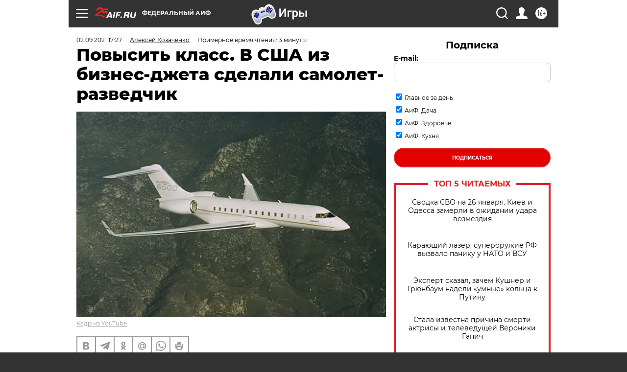

--- FILE ---
content_type: text/html; charset=UTF-8
request_url: https://aif.ru/society/army/povysit_klass_v_ssha_iz_biznes-dzheta_sdelali_samolet-razvedchik?from_inject=1
body_size: 38540
content:
<!DOCTYPE html>
<!--[if IE 8]><html class="ie8"> <![endif]-->
<!--[if gt IE 8]><!--><html lang="ru"> <!--<![endif]-->
<head>
    <!-- created_at 26-01-2026 16:49:10 -->
    <script>
        window.isIndexPage = 0;
        window.isMobileBrowser = 0;
        window.disableSidebarCut = 1;
        window.bannerDebugMode = 0;
    </script>

                
                                    <meta http-equiv="Content-Type" content="text/html; charset=utf-8" >
<meta name="format-detection" content="telephone=no" >
<meta name="viewport" content="width=device-width, user-scalable=no, initial-scale=1.0, maximum-scale=1.0, minimum-scale=1.0" >
<meta http-equiv="X-UA-Compatible" content="IE=edge,chrome=1" >
<meta name="HandheldFriendly" content="true" >
<meta name="format-detection" content="telephone=no" >
<meta name="theme-color" content="#ffffff" >
<meta name="description" content="Самолет поможет более эффективно применять высокоточное оружие большой дальности." >
<meta name="keywords" content="самолет-разведчик,средства РЭБ,армия США,новое вооружение" >
<meta name="article:published_time" content="2021-09-02T14:27:33+0300" >
<meta property="og:title" content="Повысить класс. В США из бизнес-джета сделали самолет-разведчик" >
<meta property="og:description" content="Самолет поможет более эффективно применять высокоточное оружие большой дальности." >
<meta property="og:type" content="article" >
<meta property="og:image" content="https://aif-s3.aif.ru/images/024/946/c9e6c440b7dbddea3fec353adc0630a3.jpg" >
<meta property="og:url" content="https://aif.ru/society/army/povysit_klass_v_ssha_iz_biznes-dzheta_sdelali_samolet-razvedchik" >
<meta property="og:site_name" content="AiF" >
<meta property="twitter:card" content="summary_large_image" >
<meta property="twitter:site" content="@aifonline" >
<meta property="twitter:title" content="Повысить класс. В США из бизнес-джета сделали самолет-разведчик" >
<meta property="twitter:description" content="Самолет поможет более эффективно применять высокоточное оружие большой дальности." >
<meta property="twitter:creator" content="@aifonline" >
<meta property="twitter:image:src" content="https://aif-s3.aif.ru/images/024/946/c9e6c440b7dbddea3fec353adc0630a3.jpg" >
<meta property="twitter:domain" content="https://aif.ru/society/army/povysit_klass_v_ssha_iz_biznes-dzheta_sdelali_samolet-razvedchik" >
<meta name="author" content="Алексей Козаченко" >
<meta name="facebook-domain-verification" content="jiqbwww7rrqnwzjkizob7wrpmgmwq3" >
        <title>Повысить класс. В США из бизнес-джета сделали самолет-разведчик | Аргументы и Факты</title>    <link rel="shortcut icon" type="image/x-icon" href="/favicon.ico" />
    <link rel="icon" type="image/svg+xml" href="/favicon.svg">
    
    <link rel="preload" href="/redesign2018/fonts/montserrat-v15-latin-ext_latin_cyrillic-ext_cyrillic-regular.woff2" as="font" type="font/woff2" crossorigin>
    <link rel="preload" href="/redesign2018/fonts/montserrat-v15-latin-ext_latin_cyrillic-ext_cyrillic-italic.woff2" as="font" type="font/woff2" crossorigin>
    <link rel="preload" href="/redesign2018/fonts/montserrat-v15-latin-ext_latin_cyrillic-ext_cyrillic-700.woff2" as="font" type="font/woff2" crossorigin>
    <link rel="preload" href="/redesign2018/fonts/montserrat-v15-latin-ext_latin_cyrillic-ext_cyrillic-700italic.woff2" as="font" type="font/woff2" crossorigin>
    <link rel="preload" href="/redesign2018/fonts/montserrat-v15-latin-ext_latin_cyrillic-ext_cyrillic-800.woff2" as="font" type="font/woff2" crossorigin>
    <link href="https://aif.ru/amp/society/army/povysit_klass_v_ssha_iz_biznes-dzheta_sdelali_samolet-razvedchik" rel="amphtml" >
<link href="https://aif.ru/society/army/povysit_klass_v_ssha_iz_biznes-dzheta_sdelali_samolet-razvedchik" rel="canonical" >
<link href="https://aif.ru/redesign2018/css/style.css?5a7" media="all" rel="stylesheet" type="text/css" >
<link href="https://aif.ru/img/icon/apple_touch_icon_57x57.png?5a7" rel="apple-touch-icon" sizes="57x57" >
<link href="https://aif.ru/img/icon/apple_touch_icon_114x114.png?5a7" rel="apple-touch-icon" sizes="114x114" >
<link href="https://aif.ru/img/icon/apple_touch_icon_72x72.png?5a7" rel="apple-touch-icon" sizes="72x72" >
<link href="https://aif.ru/img/icon/apple_touch_icon_144x144.png?5a7" rel="apple-touch-icon" sizes="144x144" >
<link href="https://aif.ru/img/icon/apple-touch-icon.png?5a7" rel="apple-touch-icon" sizes="180x180" >
<link href="https://aif.ru/img/icon/favicon-32x32.png?5a7" rel="icon" type="image/png" sizes="32x32" >
<link href="https://aif.ru/img/icon/favicon-16x16.png?5a7" rel="icon" type="image/png" sizes="16x16" >
<link href="https://aif.ru/img/manifest.json?5a7" rel="manifest" >
<link href="https://aif.ru/img/safari-pinned-tab.svg?5a7" rel="mask-icon" color="#d55b5b" >
<link href="https://ads.betweendigital.com" rel="preconnect" crossorigin="" >
        <script type="text/javascript">
    //<!--
    var isRedesignPage = true;    //-->
</script>
<script type="text/javascript" src="https://aif.ru/js/output/jquery.min.js?5a7"></script>
<script type="text/javascript" src="https://aif.ru/js/output/header_scripts.js?5a7"></script>
<script type="text/javascript">
    //<!--
    var _sf_startpt=(new Date()).getTime()    //-->
</script>
<script type="application/ld+json">
    {"@context":"https:\/\/schema.org","@type":"BreadcrumbList","itemListElement":[{"@type":"ListItem","position":1,"name":"\u0410\u0440\u0433\u0443\u043c\u0435\u043d\u0442\u044b \u0438 \u0424\u0430\u043a\u0442\u044b","item":"https:\/\/aif.ru\/"},{"@type":"ListItem","position":2,"name":"\u041e\u0431\u0449\u0435\u0441\u0442\u0432\u043e","item":"https:\/\/aif.ru\/society"},{"@type":"ListItem","position":3,"name":"\u0410\u0440\u043c\u0438\u044f","item":"https:\/\/aif.ru\/society\/army"},{"@type":"ListItem","position":4,"name":"\u041f\u043e\u0432\u044b\u0441\u0438\u0442\u044c \u043a\u043b\u0430\u0441\u0441. \u0412 \u0421\u0428\u0410 \u0438\u0437 \u0431\u0438\u0437\u043d\u0435\u0441-\u0434\u0436\u0435\u0442\u0430 \u0441\u0434\u0435\u043b\u0430\u043b\u0438 \u0441\u0430\u043c\u043e\u043b\u0435\u0442-\u0440\u0430\u0437\u0432\u0435\u0434\u0447\u0438\u043a","item":"https:\/\/aif.ru\/society\/army\/povysit_klass_v_ssha_iz_biznes-dzheta_sdelali_samolet-razvedchik"}]}</script>
<script type="application/ld+json">
    {"@context":"https:\/\/schema.org","@type":"Article","mainEntityOfPage":{"@type":"WebPage","@id":"https:\/\/aif.ru\/society\/army\/povysit_klass_v_ssha_iz_biznes-dzheta_sdelali_samolet-razvedchik"},"headline":"\u041f\u043e\u0432\u044b\u0441\u0438\u0442\u044c \u043a\u043b\u0430\u0441\u0441. \u0412 \u0421\u0428\u0410 \u0438\u0437 \u0431\u0438\u0437\u043d\u0435\u0441-\u0434\u0436\u0435\u0442\u0430 \u0441\u0434\u0435\u043b\u0430\u043b\u0438 \u0441\u0430\u043c\u043e\u043b\u0435\u0442-\u0440\u0430\u0437\u0432\u0435\u0434\u0447\u0438\u043a","articleBody":"\u0410\u043c\u0435\u0440\u0438\u043a\u0430\u043d\u0441\u043a\u0430\u044f \u043a\u043e\u043c\u043f\u0430\u043d\u0438\u044f L3Harris Technologies \u043f\u0440\u043e\u0432\u0435\u043b\u0430 \u043f\u0435\u0440\u0432\u044b\u0435 \u043b\u0435\u0442\u043d\u044b\u0435 \u0438\u0441\u043f\u044b\u0442\u0430\u043d\u0438\u044f \u0441\u0430\u043c\u043e\u043b\u0435\u0442\u0430 \u0440\u0430\u0437\u0432\u0435\u0434\u043a\u0438 \u0438 \u0440\u0430\u0434\u0438\u043e\u044d\u043b\u0435\u043a\u0442\u0440\u043e\u043d\u043d\u043e\u0439 \u0431\u043e\u0440\u044c\u0431\u044b ARES, \u043a\u043e\u0442\u043e\u0440\u044b\u0439 \u0440\u0430\u0437\u0440\u0430\u0431\u0430\u0442\u044b\u0432\u0430\u0435\u0442\u0441\u044f \u0434\u043b\u044f \u0430\u0440\u043c\u0438\u0438 \u0421\u0428\u0410. \u041e\u043d \u043c\u043e\u0436\u0435\u0442 \u0441\u043e\u0432\u0435\u0440\u0448\u0430\u0442\u044c \u043c\u0438\u0441\u0441\u0438\u0438 \u043d\u0430 \u0432\u044b\u0441\u043e\u0442\u0435 \u0431\u043e\u043b\u0435\u0435 12 \u0442\u044b\u0441\u044f\u0447 \u043c\u0435\u0442\u0440\u043e\u0432 \u0438 \u043b\u0435\u0442\u0430\u0442\u044c \u0434\u043e 14 \u0447\u0430\u0441\u043e\u0432. \u0410\u0438\u0424.ru \u0432\u044b\u044f\u0441\u043d\u044f\u043b, \u0447\u0442\u043e \u044d\u0442\u043e \u0437\u0430 \u0441\u0430\u043c\u043e\u043b\u0435\u0442 \u0438 \u0437\u0430\u0447\u0435\u043c \u043e\u043d \u043d\u0443\u0436\u0435\u043d.&nbsp;\n\n\u041d\u0430\u0437\u0432\u0430\u043d\u0438\u0435 \u0441\u0430\u043c\u043e\u043b\u0435\u0442\u0430-\u0440\u0430\u0437\u0432\u0435\u0434\u0447\u0438\u043a\u0430 &mdash; ARES &mdash; \u0440\u0430\u0441\u0448\u0438\u0444\u0440\u043e\u0432\u044b\u0432\u0430\u0435\u0442\u0441\u044f \u043a\u0430\u043a Airborne Reconnaissance and Electronic Warfare System (&laquo;\u0432\u043e\u0437\u0434\u0443\u0448\u043d\u0430\u044f \u0440\u0430\u0437\u0432\u0435\u0434\u043a\u0430 \u0438 \u0440\u0430\u0434\u0438\u043e\u044d\u043b\u0435\u043a\u0442\u0440\u043e\u043d\u043d\u0430\u044f \u0431\u043e\u0440\u044c\u0431\u0430&raquo;). \u041f\u0435\u0440\u0432\u044b\u0439 \u0442\u0435\u0441\u0442\u043e\u0432\u044b\u0439 \u043f\u043e\u043b\u0435\u0442 ARES \u0441\u043e\u0432\u0435\u0440\u0448\u0438\u043b 27 \u0430\u0432\u0433\u0443\u0441\u0442\u0430 \u0432\u043e \u0424\u043b\u043e\u0440\u0438\u0434\u0435. \u0410\u0431\u0431\u0440\u0435\u0432\u0438\u0430\u0442\u0443\u0440\u0430 ARES \u0433\u043e\u0432\u043e\u0440\u0438\u0442 \u043e \u0442\u043e\u043c, \u0447\u0442\u043e \u043d\u0430 \u0431\u043e\u0440\u0442\u0443 \u043c\u043e\u0436\u0435\u0442 \u0441\u0442\u043e\u044f\u0442\u044c \u0430\u043f\u043f\u0430\u0440\u0430\u0442\u0443\u0440\u0430 \u0420\u042d\u0411. \u0412 \u043d\u0430\u0441\u0442\u043e\u044f\u0449\u0435\u0435 \u0432\u0440\u0435\u043c\u044f \u0434\u0435\u043c\u043e\u043d\u0441\u0442\u0440\u0430\u0442\u043e\u0440 \u0442\u0435\u0445\u043d\u043e\u043b\u043e\u0433\u0438\u0439 \u0438\u0441\u043f\u044b\u0442\u044b\u0432\u0430\u0435\u0442\u0441\u044f \u0431\u0435\u0437 \u0441\u0440\u0435\u0434\u0441\u0442\u0432 \u0420\u042d\u0411. \u041e\u043d \u043b\u0435\u0442\u0430\u0435\u0442 \u043d\u0430 \u0432\u044b\u0441\u043e\u0442\u0435 \u0431\u043e\u043b\u0435\u0435 12 \u0442\u044b\u0441. \u043c\u0435\u0442\u0440\u043e\u0432 \u0432 \u0442\u0435\u0447\u0435\u043d\u0438\u0435 14 \u0447\u0430\u0441\u043e\u0432 \u0438 \u0430\u043a\u0442\u0438\u0432\u0438\u0440\u0443\u0435\u0442 \u0432\u044b\u0441\u043e\u043a\u043e\u0442\u043e\u0447\u043d\u044b\u0439 \u043e\u0433\u043e\u043d\u044c \u043d\u0430 \u0434\u0430\u043b\u044c\u043d\u0438\u0435 \u0440\u0430\u0441\u0441\u0442\u043e\u044f\u043d\u0438\u044f \u0434\u043b\u044f \u043f\u0440\u043e\u0442\u0438\u0432\u043e\u0434\u0435\u0439\u0441\u0442\u0432\u0438\u044f \u0443\u0434\u0430\u043b\u0435\u043d\u043d\u044b\u043c \u0443\u0433\u0440\u043e\u0437\u0430\u043c.\n\nARES \u044f\u0432\u043b\u044f\u0435\u0442\u0441\u044f \u043f\u0440\u043e\u0442\u043e\u0442\u0438\u043f\u043e\u043c \u0430\u0432\u0438\u0430\u0446\u0438\u043e\u043d\u043d\u043e\u0439 \u043f\u043b\u0430\u0442\u0444\u043e\u0440\u043c\u044b \u0434\u043b\u044f \u0440\u0430\u0437\u0432\u0435\u0434\u043a\u0438 \u0438 \u0440\u0430\u0434\u0438\u043e\u044d\u043b\u0435\u043a\u0442\u0440\u043e\u043d\u043d\u043e\u0439 \u0431\u043e\u0440\u044c\u0431\u044b, \u043a\u043e\u0442\u043e\u0440\u0430\u044f \u043c\u043e\u0433\u043b\u0430 \u0431\u044b \u0444\u0443\u043d\u043a\u0446\u0438\u043e\u043d\u0438\u0440\u043e\u0432\u0430\u0442\u044c \u043d\u0430 \u0431\u043e\u043b\u044c\u0448\u0435\u0439 \u0432\u044b\u0441\u043e\u0442\u0435, \u0430 \u0442\u0430\u043a\u0436\u0435 \u043b\u0435\u0442\u0430\u0442\u044c \u0434\u0430\u043b\u044c\u0448\u0435 \u0438 \u0434\u043e\u043b\u044c\u0448\u0435, \u0447\u0435\u043c \u0441\u0430\u043c\u043e\u043b\u0435\u0442\u044b RC-12 Guardrail, MC-12 \u0438 EO-6C, \u043a\u043e\u0442\u043e\u0440\u044b\u0435 \u0441\u0435\u0433\u043e\u0434\u043d\u044f \u0441\u0442\u043e\u044f\u0442 \u043d\u0430 \u0432\u043e\u043e\u0440\u0443\u0436\u0435\u043d\u0438\u0438 \u0443 \u0430\u043c\u0435\u0440\u0438\u043a\u0430\u043d\u0441\u043a\u0438\u0445 \u0432\u043e\u0435\u043d\u043d\u044b\u0445.\n\n\u041f\u0440\u043e\u0442\u043e\u0442\u0438\u043f \u0440\u0430\u0437\u0440\u0430\u0431\u043e\u0442\u0430\u043d \u043d\u0430 \u0431\u0430\u0437\u0435 \u0431\u0438\u0437\u043d\u0435\u0441-\u0434\u0436\u0435\u0442\u0430 Bombardier Global 6500, \u043f\u043e\u043b\u0435\u0437\u043d\u0430\u044f \u043d\u0430\u0433\u0440\u0443\u0437\u043a\u0430 \u043a\u043e\u0442\u043e\u0440\u043e\u0433\u043e \u0441\u043e\u0441\u0442\u0430\u0432\u043b\u044f\u0435\u0442 5,6 \u0442\u043e\u043d\u043d\u044b. \u042d\u0442\u043e \u043a\u0430\u043d\u0430\u0434\u0441\u043a\u0438\u0439 \u0434\u0430\u043b\u044c\u043d\u0435\u043c\u0430\u0433\u0438\u0441\u0442\u0440\u0430\u043b\u044c\u043d\u044b\u0439 \u0431\u0438\u0437\u043d\u0435\u0441-\u0434\u0436\u0435\u0442. \u0415\u0433\u043e \u0441\u0430\u043c\u0430\u044f \u0448\u0438\u0440\u043e\u043a\u0430\u044f \u0432 \u0441\u0432\u043e\u0435\u043c \u043a\u043b\u0430\u0441\u0441\u0435 \u043a\u0430\u0431\u0438\u043d\u0430 \u0440\u0430\u0437\u0434\u0435\u043b\u0435\u043d\u0430 \u043d\u0430 3 \u0447\u0430\u0441\u0442\u0438, \u0447\u0442\u043e\u0431\u044b \u043e\u0431\u0435\u0441\u043f\u0435\u0447\u0438\u0442\u044c \u043c\u0430\u043a\u0441\u0438\u043c\u0430\u043b\u044c\u043d\u044b\u0439 \u043a\u043e\u043c\u0444\u043e\u0440\u0442 \u0438 \u043a\u043e\u043d\u0444\u0438\u0434\u0435\u043d\u0446\u0438\u0430\u043b\u044c\u043d\u043e\u0441\u0442\u044c \u0434\u043b\u044f 17 \u043f\u0430\u0441\u0441\u0430\u0436\u0438\u0440\u043e\u0432. \u0414\u0430\u043b\u044c\u043d\u043e\u0441\u0442\u044c Global 6500 \u0441\u043e\u0441\u0442\u0430\u0432\u043b\u044f\u0435\u0442 12223 \u043a\u043c, \u043e\u043d \u0440\u0430\u0441\u0445\u043e\u0434\u0443\u0435\u0442 \u043c\u0435\u043d\u044c\u0448\u0435 \u0442\u043e\u043f\u043b\u0438\u0432\u0430, \u0447\u0435\u043c \u0430\u043d\u0430\u043b\u043e\u0433\u0438. \u041d\u0430 \u043d\u0435\u043c \u0441\u0442\u043e\u044f\u0442 \u0441\u043f\u0435\u0446\u0438\u0430\u043b\u044c\u043d\u043e \u0440\u0430\u0437\u0440\u0430\u0431\u043e\u0442\u0430\u043d\u043d\u044b\u0435 \u043d\u043e\u0432\u044b\u0435 \u0434\u0432\u0438\u0433\u0430\u0442\u0435\u043b\u0438 Rolls-Royce Pearl.\n\n\u041f\u043e\u0432\u044b\u0448\u0435\u043d\u043d\u0430\u044f \u0434\u0430\u043b\u044c\u043d\u043e\u0441\u0442\u044c \u043f\u043e\u043b\u0435\u0442\u0430 ARES \u043f\u043e\u0437\u0432\u043e\u043b\u0438\u0442 \u0441\u043d\u0438\u0437\u0438\u0442\u044c \u0440\u0438\u0441\u043a\u0438 \u043c\u0438\u0441\u0441\u0438\u0438, \u0443\u0441\u0442\u0440\u0430\u043d\u044f\u044f \u043d\u0435\u043e\u0431\u0445\u043e\u0434\u0438\u043c\u043e\u0441\u0442\u044c \u0434\u0435\u0439\u0441\u0442\u0432\u043e\u0432\u0430\u0442\u044c \u0432\u0431\u043b\u0438\u0437\u0438 \u0442\u0440\u0443\u0434\u043d\u043e\u043f\u0440\u043e\u0445\u043e\u0434\u0438\u043c\u043e\u0439 \u0438\u043b\u0438 \u0437\u0430\u043a\u0440\u044b\u0442\u043e\u0439 \u0433\u0440\u0430\u043d\u0438\u0446\u044b, \u0447\u0442\u043e \u043d\u0435\u0432\u043e\u0437\u043c\u043e\u0436\u043d\u043e \u0441 \u0441\u0438\u0441\u0442\u0435\u043c\u0430\u043c\u0438 \u0437\u043e\u043d\u0434\u0438\u0440\u043e\u0432\u0430\u043d\u0438\u044f \u043d\u0430 \u043c\u0430\u043b\u044b\u0445 \u0432\u044b\u0441\u043e\u0442\u0430\u0445 \u0438 \u043d\u0430 \u043a\u043e\u0440\u043e\u0442\u043a\u0438\u0445 \u0434\u0438\u0441\u0442\u0430\u043d\u0446\u0438\u044f\u0445.\n\n\u041e\u0431\u043e\u0440\u0443\u0434\u043e\u0432\u0430\u043d\u0438\u0435 \u0434\u043b\u044f \u043d\u043e\u0432\u043e\u0433\u043e \u0441\u0430\u043c\u043e\u043b\u0435\u0442\u0430-\u0440\u0430\u0437\u0432\u0435\u0434\u0447\u0438\u043a\u0430 \u0441\u043e\u0437\u0434\u0430\u0432\u0430\u043b\u043e\u0441\u044c \u0432 \u0440\u0430\u043c\u043a\u0430\u0445 \u043f\u0440\u043e\u0433\u0440\u0430\u043c\u043c\u044b HADES (High Accuracy Detection and Exploitation System &mdash; &laquo;\u0412\u044b\u0441\u043e\u043a\u043e\u0442\u043e\u0447\u043d\u0430\u044f \u0441\u0438\u0441\u0442\u0435\u043c\u0430 \u043e\u0431\u043d\u0430\u0440\u0443\u0436\u0435\u043d\u0438\u044f \u0438 \u044d\u043a\u0441\u043f\u043b\u0443\u0430\u0442\u0430\u0446\u0438\u0438&raquo;). \u041f\u0440\u043e\u0442\u043e\u0442\u0438\u043f \u043e\u0441\u043d\u0430\u0449\u0435\u043d \u043d\u0430\u0431\u043e\u0440\u043e\u043c \u0434\u0430\u0442\u0447\u0438\u043a\u043e\u0432, \u043a\u043e\u0442\u043e\u0440\u044b\u0435 \u043e\u0431\u043d\u0430\u0440\u0443\u0436\u0438\u0432\u0430\u044e\u0442 \u043d\u0430\u0437\u0435\u043c\u043d\u044b\u0435 \u0446\u0435\u043b\u0438 \u0434\u043b\u044f \u0430\u0440\u0442\u0438\u043b\u043b\u0435\u0440\u0438\u0438 \u0438 \u0431\u0430\u043b\u043b\u0438\u0441\u0442\u0438\u0447\u0435\u0441\u043a\u0438\u0445 \u0440\u0430\u043a\u0435\u0442. \u0422\u0435\u0445\u043d\u0438\u0447\u0435\u0441\u043a\u043e\u0435 \u0437\u0430\u0434\u0430\u043d\u0438\u0435 \u043f\u0440\u0435\u0434\u0443\u0441\u043c\u0430\u0442\u0440\u0438\u0432\u0430\u0435\u0442, \u0447\u0442\u043e ARES \u0432 \u0440\u0435\u0436\u0438\u043c\u0435 \u0440\u0435\u0430\u043b\u044c\u043d\u043e\u0433\u043e \u0432\u0440\u0435\u043c\u0435\u043d\u0438 \u0430\u0432\u0442\u043e\u043c\u0430\u0442\u0438\u0447\u0435\u0441\u043a\u0438 \u043f\u0435\u0440\u0435\u0434\u0430\u0435\u0442 \u043a\u043e\u043e\u0440\u0434\u0438\u043d\u0430\u0442\u044b \u043e\u0431\u043d\u0430\u0440\u0443\u0436\u0435\u043d\u043d\u044b\u0445 \u0446\u0435\u043b\u0435\u0439 \u043d\u0430\u0437\u0435\u043c\u043d\u044b\u043c \u0430\u0440\u0442\u0438\u043b\u043b\u0435\u0440\u0438\u0439\u0441\u043a\u0438\u043c \u0438 \u0440\u0430\u043a\u0435\u0442\u043d\u044b\u043c \u043f\u043e\u0434\u0440\u0430\u0437\u0434\u0435\u043b\u0435\u043d\u0438\u044f\u043c. \u0411\u043b\u0430\u0433\u043e\u0434\u0430\u0440\u044f \u044d\u0442\u043e\u043c\u0443 \u0441\u0430\u043c\u043e\u043b\u0435\u0442 \u043f\u043e\u043c\u043e\u0436\u0435\u0442 \u0431\u043e\u043b\u0435\u0435 \u044d\u0444\u0444\u0435\u043a\u0442\u0438\u0432\u043d\u043e \u043f\u0440\u0438\u043c\u0435\u043d\u044f\u0442\u044c \u0432\u044b\u0441\u043e\u043a\u043e\u0442\u043e\u0447\u043d\u043e\u0435 \u043e\u0440\u0443\u0436\u0438\u0435 \u0431\u043e\u043b\u044c\u0448\u043e\u0439 \u0434\u0430\u043b\u044c\u043d\u043e\u0441\u0442\u0438.&nbsp;\n\n\u041a\u043e\u043c\u043f\u0430\u043d\u0438\u044f L3Harris \u0432\u044b\u0438\u0433\u0440\u0430\u043b\u0430 \u043a\u043e\u043d\u0442\u0440\u0430\u043a\u0442 \u043d\u0430 \u0441\u0442\u0440\u043e\u0438\u0442\u0435\u043b\u044c\u0441\u0442\u0432\u043e ARES \u0432 \u043d\u043e\u044f\u0431\u0440\u0435 2020 \u0433\u043e\u0434\u0430. \u041d\u043e\u0432\u044b\u0439 \u0441\u0430\u043c\u043e\u043b\u0435\u0442 \u0437\u0430\u043c\u0435\u043d\u0438\u0442 \u0443\u0441\u0442\u0430\u0440\u0435\u0432\u0430\u044e\u0449\u0438\u0435 \u0442\u0443\u0440\u0431\u043e\u0432\u0438\u043d\u0442\u043e\u0432\u044b\u0435 \u043c\u0430\u0448\u0438\u043d\u044b Beechcraft RC-12X Guardrail, \u043a\u043e\u0442\u043e\u0440\u044b\u0435 \u043f\u0440\u0435\u0434\u0441\u0442\u0430\u0432\u043b\u044f\u044e\u0442 \u0441\u043e\u0431\u043e\u0439 \u0442\u0430\u043a\u0442\u0438\u0447\u0435\u0441\u043a\u0438\u0435 \u0441\u0430\u043c\u043e\u043b\u0435\u0442\u044b \u0440\u0430\u0434\u0438\u043e\u044d\u043b\u0435\u043a\u0442\u0440\u043e\u043d\u043d\u043e\u0439 \u0440\u0430\u0437\u0432\u0435\u0434\u043a\u0438, \u0441\u043e\u0437\u0434\u0430\u043d\u043d\u044b\u0435 \u0430\u043c\u0435\u0440\u0438\u043a\u0430\u043d\u0441\u043a\u043e\u0439 \u0444\u0438\u0440\u043c\u043e\u0439 Beech Aircraft. \u041c\u0430\u0448\u0438\u043d\u0430 \u043f\u0440\u0438\u043d\u044f\u0442\u0430 \u043d\u0430 \u0432\u043e\u043e\u0440\u0443\u0436\u0435\u043d\u0438\u0435 \u0430\u0440\u043c\u0438\u0438 \u0421\u0428\u0410 \u043f\u043e\u0447\u0442\u0438 \u0441\u043e\u0440\u043e\u043a \u043b\u0435\u0442 \u043d\u0430\u0437\u0430\u0434, \u0432 \u043d\u0430\u0441\u0442\u043e\u044f\u0449\u0435\u0435 \u0432\u0440\u0435\u043c\u044f \u043e\u043d\u0430 \u0443\u0441\u0442\u0430\u0440\u0435\u043b\u0430 \u043a\u0430\u043a \u0441 \u0442\u043e\u0447\u043a\u0438 \u0437\u0440\u0435\u043d\u0438\u044f \u044d\u043a\u0441\u043f\u043b\u0443\u0430\u0442\u0430\u0446\u0438\u043e\u043d\u043d\u044b\u0445 \u0432\u043e\u0437\u043c\u043e\u0436\u043d\u043e\u0441\u0442\u0435\u0439, \u0442\u0430\u043a \u0438 \u0441 \u0442\u043e\u0447\u043a\u0438 \u0437\u0440\u0435\u043d\u0438\u044f \u0442\u0435\u0445\u043d\u0438\u0447\u0435\u0441\u043a\u043e\u0433\u043e \u043e\u0431\u0441\u043b\u0443\u0436\u0438\u0432\u0430\u043d\u0438\u044f. \u0411\u043e\u043b\u044c\u0448\u0438\u043d\u0441\u0442\u0432\u043e \u0441\u0430\u043c\u043e\u043b\u0435\u0442\u043e\u0432 \u043d\u0430\u0441\u0442\u043e\u043b\u044c\u043a\u043e \u0432\u044b\u0440\u0430\u0431\u043e\u0442\u0430\u043b\u0438 \u0440\u0435\u0441\u0443\u0440\u0441, \u0447\u0442\u043e \u043f\u0440\u0438\u0445\u043e\u0434\u0438\u0442\u0441\u044f \u043f\u0435\u0440\u0438\u043e\u0434\u0438\u0447\u0435\u0441\u043a\u0438 \u0438\u0437\u044b\u043c\u0430\u0442\u044c \u0437\u0430\u043f\u0447\u0430\u0441\u0442\u0438 \u0441\u043e \u0441\u043f\u0438\u0441\u0430\u043d\u043d\u044b\u0445 \u0431\u043e\u0440\u0442\u043e\u0432, \u043a\u043e\u0442\u043e\u0440\u044b\u0435 \u0445\u0440\u0430\u043d\u044f\u0442\u0441\u044f \u043d\u0430 &laquo;\u043a\u043b\u0430\u0434\u0431\u0438\u0449\u0435&raquo; \u0441\u0430\u043c\u043e\u043b\u0435\u0442\u043e\u0432 \u0414\u044d\u0432\u0438\u0441 \u041c\u043e\u043d\u0442\u0435\u043d, \u0448\u0442\u0430\u0442 \u0410\u0440\u0438\u0437\u043e\u043d\u0430.\n\n\u0412 \u0421\u043e\u0435\u0434\u0438\u043d\u0435\u043d\u043d\u044b\u0445 \u0428\u0442\u0430\u0442\u0430\u0445 \u0435\u0441\u0442\u044c \u0431\u043e\u043b\u044c\u0448\u043e\u0435 \u043a\u043e\u043b\u0438\u0447\u0435\u0441\u0442\u0432\u043e \u0441\u0430\u043c\u043e\u043b\u0435\u0442\u043e\u0432, \u043a\u043e\u0442\u043e\u0440\u044b\u0435 \u043c\u043e\u0433\u0443\u0442 \u043e\u0441\u0443\u0449\u0435\u0441\u0442\u0432\u043b\u044f\u0442\u044c \u0444\u0443\u043d\u043a\u0446\u0438\u0438 \u043a\u0430\u043a \u0440\u0430\u0437\u0432\u0435\u0434\u043a\u0438, \u0442\u0430\u043a \u0438 \u0432\u0435\u0434\u0435\u043d\u0438\u044f \u0440\u0430\u0434\u0438\u043e\u044d\u043b\u0435\u043a\u0442\u0440\u043e\u043d\u043d\u043e\u0439 \u0431\u043e\u0440\u044c\u0431\u044b. \u0412 \u043d\u0430\u0441\u0442\u043e\u044f\u0449\u0435\u0435 \u0432\u0440\u0435\u043c\u044f \u0440\u0430\u0437\u0432\u0435\u0434\u043a\u0443 \u0432\u0434\u043e\u043b\u044c \u0433\u043e\u0441\u0443\u0434\u0430\u0440\u0441\u0442\u0432\u0435\u043d\u043d\u044b\u0445 \u0433\u0440\u0430\u043d\u0438\u0446 \u0420\u043e\u0441\u0441\u0438\u0438 \u0432\u0435\u0434\u0443\u0442 \u0441\u0430\u043c\u043e\u043b\u0435\u0442\u044b Beechcraft RC-12X Guardrail, Bombardier Challenger 650, Boeing P-8 Poseidon, Boeing RC-135W Rivet Joint, Lockheed P-3C CUP Orion.\n\n\u0422\u0430\u043a\u0436\u0435 \u0412\u0412\u0421 \u0438 \u0412\u041c\u0421 \u0421\u0428\u0410 \u0442\u0440\u0430\u0434\u0438\u0446\u0438\u043e\u043d\u043d\u043e \u0438\u043c\u0435\u044e\u0442 \u0437\u043d\u0430\u0447\u0438\u0442\u0435\u043b\u044c\u043d\u044b\u0439 \u043f\u0430\u0440\u043a \u0441\u0430\u043c\u043e\u043b\u0435\u0442\u043e\u0432, \u043f\u0440\u0435\u0434\u043d\u0430\u0437\u043d\u0430\u0447\u0435\u043d\u043d\u044b\u0445 \u0434\u043b\u044f \u0432\u0435\u0434\u0435\u043d\u0438\u044f \u0438\u0441\u043a\u043b\u044e\u0447\u0438\u0442\u0435\u043b\u044c\u043d\u043e \u0440\u0430\u0434\u0438\u043e\u044d\u043b\u0435\u043a\u0442\u0440\u043e\u043d\u043d\u043e\u0439 \u0431\u043e\u0440\u044c\u0431\u044b. \u0412 \u0440\u0430\u0437\u043d\u044b\u0435 \u0433\u043e\u0434\u044b \u043a \u043c\u0430\u0448\u0438\u043d\u0430\u043c \u044d\u0442\u043e\u0433\u043e \u0442\u0438\u043f\u0430 \u043e\u0442\u043d\u043e\u0441\u0438\u043b\u0438\u0441\u044c Douglas EA-1F Skyraider, Martin EB-57 Kanberra, Douglas EB-66 Destroyer, McDonnell Douglas E\u041aA-3 Skywarrior, EF-111A Raven, Grumman EA-6B Prowler, \u0415\u0421-130\u041d &laquo;Compass Call&raquo;, Lockheed EP-3E Orion Aries II, Douglas EC-24, Boeing RC-135W Rivet Joint, EA-18G Growler. \u0422\u0430\u043a\u043e\u0435 \u043c\u043d\u043e\u0433\u043e\u043e\u0431\u0440\u0430\u0437\u0438\u0435 \u0441\u043f\u0435\u0446\u0438\u0430\u043b\u0438\u0437\u0438\u0440\u043e\u0432\u0430\u043d\u043d\u044b\u0445 \u0441\u0430\u043c\u043e\u043b\u0435\u0442\u043e\u0432 \u0420\u042d\u0411 \u043f\u043e\u043a\u0430\u0437\u044b\u0432\u0430\u0435\u0442, \u043a\u0430\u043a\u043e\u0435 \u0432\u043d\u0438\u043c\u0430\u043d\u0438\u0435 \u0432 \u0421\u0428\u0410 \u0443\u0434\u0435\u043b\u044f\u0435\u0442\u0441\u044f \u0432\u0435\u0434\u0435\u043d\u0438\u044e \u0430\u0432\u0438\u0430\u0446\u0438\u043e\u043d\u043d\u043e\u0439 \u0440\u0430\u0437\u0432\u0435\u0434\u043a\u0438 \u0438 \u0440\u0430\u0434\u0438\u043e\u044d\u043b\u0435\u043a\u0442\u0440\u043e\u043d\u043d\u043e\u0439 \u0431\u043e\u0440\u044c\u0431\u0435.\n ...","author":[{"type":"Person","name":"\u0410\u043b\u0435\u043a\u0441\u0435\u0439 \u041a\u043e\u0437\u0430\u0447\u0435\u043d\u043a\u043e","url":"https:\/\/aif.ru\/opinion\/author\/2517240"}],"keywords":["\u041e\u0431\u0449\u0435\u0441\u0442\u0432\u043e","\u0410\u0440\u043c\u0438\u044f","\u0441\u0430\u043c\u043e\u043b\u0435\u0442-\u0440\u0430\u0437\u0432\u0435\u0434\u0447\u0438\u043a","\u0441\u0440\u0435\u0434\u0441\u0442\u0432\u0430 \u0420\u042d\u0411","\u0430\u0440\u043c\u0438\u044f \u0421\u0428\u0410","\u043d\u043e\u0432\u043e\u0435 \u0432\u043e\u043e\u0440\u0443\u0436\u0435\u043d\u0438\u0435"],"datePublished":"2021-09-02T17:27:33+03:00","dateModified":"2021-09-03T03:38:55+03:00","image":[{"@type":"ImageObject","width":"1200","height":"797","url":"https:\/\/aif-s3.aif.ru\/images\/024\/946\/c9e6c440b7dbddea3fec353adc0630a3.jpg"}],"interactionStatistic":[{"@type":"InteractionCounter","interactionType":"http:\/\/schema.org\/CommentAction","userInteractionCount":0}]}</script>
<script type="text/javascript">
    //<!--
    $(document).ready(function(){
            setTimeout(function(){
                $("input[data-disabled=btn-disabled-html]").removeAttr("disabled");
            }, 1000);
        });    //-->
</script>
<script type="text/javascript" src="https://yastatic.net/s3/passport-sdk/autofill/v1/sdk-suggest-with-polyfills-latest.js?5a7"></script>
<script type="text/javascript">
    //<!--
    window.YandexAuthParams = {"oauthQueryParams":{"client_id":"b104434ccf5a4638bdfe8a9101264f3c","response_type":"code","redirect_uri":"https:\/\/aif.ru\/oauth\/yandex\/callback"},"tokenPageOrigin":"https:\/\/aif.ru"};    //-->
</script>
<script type="text/javascript">
    //<!--
    function AdFox_getWindowSize() {
    var winWidth,winHeight;
	if( typeof( window.innerWidth ) == 'number' ) {
		//Non-IE
		winWidth = window.innerWidth;
		winHeight = window.innerHeight;
	} else if( document.documentElement && ( document.documentElement.clientWidth || document.documentElement.clientHeight ) ) {
		//IE 6+ in 'standards compliant mode'
		winWidth = document.documentElement.clientWidth;
		winHeight = document.documentElement.clientHeight;
	} else if( document.body && ( document.body.clientWidth || document.body.clientHeight ) ) {
		//IE 4 compatible
		winWidth = document.body.clientWidth;
		winHeight = document.body.clientHeight;
	}
	return {"width":winWidth, "height":winHeight};
}//END function AdFox_getWindowSize

function AdFox_getElementPosition(elemId){
    var elem;
    
    if (document.getElementById) {
		elem = document.getElementById(elemId);
	}
	else if (document.layers) {
		elem = document.elemId;
	}
	else if (document.all) {
		elem = document.all.elemId;
	}
    var w = elem.offsetWidth;
    var h = elem.offsetHeight;	
    var l = 0;
    var t = 0;
	
    while (elem)
    {
        l += elem.offsetLeft;
        t += elem.offsetTop;
        elem = elem.offsetParent;
    }

    return {"left":l, "top":t, "width":w, "height":h};
} //END function AdFox_getElementPosition

function AdFox_getBodyScrollTop(){
	return self.pageYOffset || (document.documentElement && document.documentElement.scrollTop) || (document.body && document.body.scrollTop);
} //END function AdFox_getBodyScrollTop

function AdFox_getBodyScrollLeft(){
	return self.pageXOffset || (document.documentElement && document.documentElement.scrollLeft) || (document.body && document.body.scrollLeft);
}//END function AdFox_getBodyScrollLeft

function AdFox_Scroll(elemId,elemSrc){
   var winPos = AdFox_getWindowSize();
   var winWidth = winPos.width;
   var winHeight = winPos.height;
   var scrollY = AdFox_getBodyScrollTop();
   var scrollX =  AdFox_getBodyScrollLeft();
   var divId = 'AdFox_banner_'+elemId;
   var ltwhPos = AdFox_getElementPosition(divId);
   var lPos = ltwhPos.left;
   var tPos = ltwhPos.top;

   if(scrollY+winHeight+5 >= tPos && scrollX+winWidth+5 >= lPos){
      AdFox_getCodeScript(1,elemId,elemSrc);
	  }else{
	     setTimeout('AdFox_Scroll('+elemId+',"'+elemSrc+'");',100);
	  }
}//End function AdFox_Scroll    //-->
</script>
<script type="text/javascript">
    //<!--
    function AdFox_SetLayerVis(spritename,state){
   document.getElementById(spritename).style.visibility=state;
}

function AdFox_Open(AF_id){
   AdFox_SetLayerVis('AdFox_DivBaseFlash_'+AF_id, "hidden");
   AdFox_SetLayerVis('AdFox_DivOverFlash_'+AF_id, "visible");
}

function AdFox_Close(AF_id){
   AdFox_SetLayerVis('AdFox_DivOverFlash_'+AF_id, "hidden");
   AdFox_SetLayerVis('AdFox_DivBaseFlash_'+AF_id, "visible");
}

function AdFox_getCodeScript(AF_n,AF_id,AF_src){
   var AF_doc;
   if(AF_n<10){
      try{
	     if(document.all && !window.opera){
		    AF_doc = window.frames['AdFox_iframe_'+AF_id].document;
			}else if(document.getElementById){
			         AF_doc = document.getElementById('AdFox_iframe_'+AF_id).contentDocument;
					 }
		 }catch(e){}
    if(AF_doc){
	   AF_doc.write('<scr'+'ipt type="text/javascript" src="'+AF_src+'"><\/scr'+'ipt>');
	   }else{
	      setTimeout('AdFox_getCodeScript('+(++AF_n)+','+AF_id+',"'+AF_src+'");', 100);
		  }
		  }
}

function adfoxSdvigContent(banID, flashWidth, flashHeight){
	var obj = document.getElementById('adfoxBanner'+banID).style;
	if (flashWidth == '100%') obj.width = flashWidth;
	    else obj.width = flashWidth + "px";
	if (flashHeight == '100%') obj.height = flashHeight;
	    else obj.height = flashHeight + "px";
}

function adfoxVisibilityFlash(banName, flashWidth, flashHeight){
    	var obj = document.getElementById(banName).style;
	if (flashWidth == '100%') obj.width = flashWidth;
	    else obj.width = flashWidth + "px";
	if (flashHeight == '100%') obj.height = flashHeight;
	    else obj.height = flashHeight + "px";
}

function adfoxStart(banID, FirShowFlNum, constVisFlashFir, sdvigContent, flash1Width, flash1Height, flash2Width, flash2Height){
	if (FirShowFlNum == 1) adfoxVisibilityFlash('adfoxFlash1'+banID, flash1Width, flash1Height);
	    else if (FirShowFlNum == 2) {
		    adfoxVisibilityFlash('adfoxFlash2'+banID, flash2Width, flash2Height);
	        if (constVisFlashFir == 'yes') adfoxVisibilityFlash('adfoxFlash1'+banID, flash1Width, flash1Height);
		    if (sdvigContent == 'yes') adfoxSdvigContent(banID, flash2Width, flash2Height);
		        else adfoxSdvigContent(banID, flash1Width, flash1Height);
	}
}

function adfoxOpen(banID, constVisFlashFir, sdvigContent, flash2Width, flash2Height){
	var aEventOpenClose = new Image();
	var obj = document.getElementById("aEventOpen"+banID);
	if (obj) aEventOpenClose.src =  obj.title+'&rand='+Math.random()*1000000+'&prb='+Math.random()*1000000;
	adfoxVisibilityFlash('adfoxFlash2'+banID, flash2Width, flash2Height);
	if (constVisFlashFir != 'yes') adfoxVisibilityFlash('adfoxFlash1'+banID, 1, 1);
	if (sdvigContent == 'yes') adfoxSdvigContent(banID, flash2Width, flash2Height);
}


function adfoxClose(banID, constVisFlashFir, sdvigContent, flash1Width, flash1Height){
	var aEventOpenClose = new Image();
	var obj = document.getElementById("aEventClose"+banID);
	if (obj) aEventOpenClose.src =  obj.title+'&rand='+Math.random()*1000000+'&prb='+Math.random()*1000000;
	adfoxVisibilityFlash('adfoxFlash2'+banID, 1, 1);
	if (constVisFlashFir != 'yes') adfoxVisibilityFlash('adfoxFlash1'+banID, flash1Width, flash1Height);
	if (sdvigContent == 'yes') adfoxSdvigContent(banID, flash1Width, flash1Height);
}    //-->
</script>
<script type="text/javascript" async="true" src="https://yandex.ru/ads/system/header-bidding.js?5a7"></script>
<script type="text/javascript" src="https://ad.mail.ru/static/sync-loader.js?5a7"></script>
<script type="text/javascript" async="true" src="https://cdn.skcrtxr.com/roxot-wrapper/js/roxot-manager.js?pid=42c21743-edce-4460-a03e-02dbaef8f162"></script>
<script type="text/javascript" src="https://cdn-rtb.sape.ru/js/uids.js?5a7"></script>
<script type="text/javascript">
    //<!--
        var adfoxBiddersMap = {
    "betweenDigital": "816043",
 "mediasniper": "2218745",
    "myTarget": "810102",
 "buzzoola": "1096246",
 "adfox_roden-media": "3373170",
    "videonow": "2966090", 
 "adfox_adsmart": "1463295",
  "Gnezdo": "3123512",
    "roxot": "3196121",
 "astralab": "2486209",
  "getintent": "3186204",
 "sape": "2758269",
 "adwile": "2733112",
 "hybrid": "2809332"
};
var syncid = window.rb_sync.id;
	  var biddersCpmAdjustmentMap = {
      'adfox_adsmart': 0.6,
	  'Gnezdo': 0.8,
	  'adwile': 0.8
  };

if (window.innerWidth >= 1024) {
var adUnits = [{
        "code": "adfox_153825256063495017",
  "sizes": [[300, 600], [240,400]],
        "bids": [{
                "bidder": "betweenDigital",
                "params": {
                    "placementId": "3235886"
                }
            },{
                "bidder": "myTarget",
                "params": {
                    "placementId": "555209",
"sendTargetRef": "true",
"additional": {
"fpid": syncid
}			
                }
            },{
                "bidder": "hybrid",
                "params": {
                    "placementId": "6582bbf77bc72f59c8b22f65"
                }
            },{
                "bidder": "buzzoola",
                "params": {
                    "placementId": "1252803"
                }
            },{
                "bidder": "videonow",
                "params": {
                    "placementId": "8503533"
                }
            },{
                    "bidder": "adfox_adsmart",
                    "params": {
						p1: 'cqguf',
						p2: 'hhro'
					}
            },{
                    "bidder": "roxot",
                    "params": {
						placementId: '2027d57b-1cff-4693-9a3c-7fe57b3bcd1f',
						sendTargetRef: true
					}
            },{
                    "bidder": "mediasniper",
                    "params": {
						"placementId": "4417"
					}
            },{
                    "bidder": "Gnezdo",
                    "params": {
						"placementId": "354318"
					}
            },{
                    "bidder": "getintent",
                    "params": {
						"placementId": "215_V_aif.ru_D_Top_300x600"
					}
            },{
                    "bidder": "adfox_roden-media",
                    "params": {
						p1: "dilmj",
						p2: "emwl"
					}
            },{
                    "bidder": "astralab",
                    "params": {
						"placementId": "642ad3a28528b410c4990932"
					}
            }
        ]
    },{
        "code": "adfox_150719646019463024",
		"sizes": [[640,480], [640,360]],
        "bids": [{
                "bidder": "adfox_adsmart",
                    "params": {
						p1: 'cmqsb',
						p2: 'ul'
					}
            },{
                "bidder": "sape",
                "params": {
                    "placementId": "872427",
					additional: {
                       sapeFpUids: window.sapeRrbFpUids || []
                   }				
                }
            },{
                "bidder": "roxot",
                "params": {
                    placementId: '2b61dd56-9c9f-4c45-a5f5-98dd5234b8a1',
					sendTargetRef: true
                }
            },{
                "bidder": "getintent",
                "params": {
                    "placementId": "215_V_aif.ru_D_AfterArticle_640х480"
                }
            }
        ]
    },{
        "code": "adfox_149010055036832877",
		"sizes": [[970,250]],
		"bids": [{
                    "bidder": "adfox_roden-media",
                    "params": {
						p1: 'dilmi',
						p2: 'hfln'
					}
            },{
                    "bidder": "buzzoola",
                    "params": {
						"placementId": "1252804"
					}
            },{
                    "bidder": "getintent",
                    "params": {
						"placementId": "215_V_aif.ru_D_Billboard_970x250"
					}
            },{
                "bidder": "astralab",
                "params": {
                    "placementId": "67bf071f4e6965fa7b30fea3"
                }
            },{
                    "bidder": "hybrid",
                    "params": {
						"placementId": "6582bbf77bc72f59c8b22f66"
					}
            },{
                    "bidder": "myTarget",
                    "params": {
						"placementId": "1462991",
"sendTargetRef": "true",
"additional": {
"fpid": syncid
}			
					}
            }			           
        ]        
    },{
        "code": "adfox_149874332414246474",
		"sizes": [[640,360], [300,250], [640,480]],
		"codeType": "combo",
		"bids": [{
                "bidder": "mediasniper",
                "params": {
                    "placementId": "4419"
                }
            },{
                "bidder": "buzzoola",
                "params": {
                    "placementId": "1220692"
                }
            },{
                "bidder": "astralab",
                "params": {
                    "placementId": "66fd25eab13381b469ae4b39"
                }
            },
			{
                    "bidder": "betweenDigital",
                    "params": {
						"placementId": "4502825"
					}
            }
			           
        ]        
    },{
        "code": "adfox_149848658878716687",
		"sizes": [[300,600], [240,400]],
        "bids": [{
                "bidder": "betweenDigital",
                "params": {
                    "placementId": "3377360"
                }
            },{
                "bidder": "roxot",
                "params": {
                    placementId: 'fdaba944-bdaa-4c63-9dd3-af12fc6afbf8',
					sendTargetRef: true
                }
            },{
                "bidder": "sape",
                "params": {
                    "placementId": "872425",
					additional: {
                       sapeFpUids: window.sapeRrbFpUids || []
                   }
                }
            },{
                "bidder": "adwile",
                "params": {
                    "placementId": "27990"
                }
            }
        ]        
    }
],
	syncPixels = [{
    bidder: 'hybrid',
    pixels: [
    "https://www.tns-counter.ru/V13a****idsh_ad/ru/CP1251/tmsec=idsh_dis/",
    "https://www.tns-counter.ru/V13a****idsh_vid/ru/CP1251/tmsec=idsh_aifru-hbrdis/",
    "https://mc.yandex.ru/watch/66716692?page-url=aifru%3Futm_source=dis_hybrid_default%26utm_medium=%26utm_campaign=%26utm_content=%26utm_term=&page-ref="+window.location.href
]
  }
  ];
} else if (window.innerWidth < 1024) {
var adUnits = [{
        "code": "adfox_14987283079885683",
		"sizes": [[300,250], [300,240]],
        "bids": [{
                "bidder": "betweenDigital",
                "params": {
                    "placementId": "2492448"
                }
            },{
                "bidder": "myTarget",
                "params": {
                    "placementId": "226830",
"sendTargetRef": "true",
"additional": {
"fpid": syncid
}			
                }
            },{
                "bidder": "hybrid",
                "params": {
                    "placementId": "6582bbf77bc72f59c8b22f64"
                }
            },{
                "bidder": "mediasniper",
                "params": {
                    "placementId": "4418"
                }
            },{
                "bidder": "buzzoola",
                "params": {
                    "placementId": "563787"
                }
            },{
                "bidder": "roxot",
                "params": {
                    placementId: '20bce8ad-3a5e-435a-964f-47be17e201cf',
					sendTargetRef: true
                }
            },{
                "bidder": "videonow",
                "params": {
                    "placementId": "2577490"
                }
            },{
                "bidder": "adfox_adsmart",
                    "params": {
						p1: 'cqmbg',
						p2: 'ul'
					}
            },{
                    "bidder": "Gnezdo",
                    "params": {
						"placementId": "354316"
					}
            },{
                    "bidder": "getintent",
                    "params": {
						"placementId": "215_V_aif.ru_M_Top_300x250"
					}
            },{
                    "bidder": "adfox_roden-media",
                    "params": {
						p1: "dilmx",
						p2: "hbts"
					}
            },{
                "bidder": "astralab",
                "params": {
                    "placementId": "642ad47d8528b410c4990933"
                }
            }			
        ]        
    },{
        "code": "adfox_153545578261291257",
		"bids": [{
                    "bidder": "sape",
                    "params": {
						"placementId": "872426",
					additional: {
                       sapeFpUids: window.sapeRrbFpUids || []
                   }
					}
            },{
                    "bidder": "roxot",
                    "params": {
						placementId: 'eb2ebb9c-1e7e-4c80-bef7-1e93debf197c',
						sendTargetRef: true
					}
            }
			           
        ]        
    },{
        "code": "adfox_165346609120174064",
		"sizes": [[320,100]],
		"bids": [            
            		{
                    "bidder": "buzzoola",
                    "params": {
						"placementId": "1252806"
					}
            },{
                    "bidder": "getintent",
                    "params": {
						"placementId": "215_V_aif.ru_M_FloorAd_320x100"
					}
            }
			           
        ]        
    },{
        "code": "adfox_155956315896226671",
		"bids": [            
            		{
                    "bidder": "buzzoola",
                    "params": {
						"placementId": "1252805"
					}
            },{
                    "bidder": "sape",
                    "params": {
						"placementId": "887956",
					additional: {
                       sapeFpUids: window.sapeRrbFpUids || []
                   }
					}
            },{
                    "bidder": "myTarget",
                    "params": {
						"placementId": "821424",
"sendTargetRef": "true",
"additional": {
"fpid": syncid
}			
					}
            }
			           
        ]        
    },{
        "code": "adfox_149874332414246474",
		"sizes": [[640,360], [300,250], [640,480]],
		"codeType": "combo",
		"bids": [{
                "bidder": "adfox_roden-media",
                "params": {
					p1: 'dilmk',
					p2: 'hfiu'
				}
            },{
                "bidder": "mediasniper",
                "params": {
                    "placementId": "4419"
                }
            },{
                "bidder": "roxot",
                "params": {
                    placementId: 'ba25b33d-cd61-4c90-8035-ea7d66f011c6',
					sendTargetRef: true
                }
            },{
                "bidder": "adwile",
                "params": {
                    "placementId": "27991"
                }
            },{
                    "bidder": "Gnezdo",
                    "params": {
						"placementId": "354317"
					}
            },{
                    "bidder": "getintent",
                    "params": {
						"placementId": "215_V_aif.ru_M_Comboblock_300x250"
					}
            },{
                    "bidder": "astralab",
                    "params": {
						"placementId": "66fd260fb13381b469ae4b3f"
					}
            },{
                    "bidder": "betweenDigital",
                    "params": {
						"placementId": "4502825"
					}
            }
			]        
    }
],
	syncPixels = [
  {
    bidder: 'hybrid',
    pixels: [
    "https://www.tns-counter.ru/V13a****idsh_ad/ru/CP1251/tmsec=idsh_mob/",
    "https://www.tns-counter.ru/V13a****idsh_vid/ru/CP1251/tmsec=idsh_aifru-hbrmob/",
    "https://mc.yandex.ru/watch/66716692?page-url=aifru%3Futm_source=mob_hybrid_default%26utm_medium=%26utm_campaign=%26utm_content=%26utm_term=&page-ref="+window.location.href
]
  }
  ];
}
var userTimeout = 1500;
window.YaHeaderBiddingSettings = {
    biddersMap: adfoxBiddersMap,
	biddersCpmAdjustmentMap: biddersCpmAdjustmentMap,
    adUnits: adUnits,
    timeout: userTimeout,
    syncPixels: syncPixels	
};    //-->
</script>
<script type="text/javascript">
    //<!--
    window.yaContextCb = window.yaContextCb || []    //-->
</script>
<script type="text/javascript" async="true" src="https://yandex.ru/ads/system/context.js?5a7"></script>
<script type="text/javascript">
    //<!--
    window.EventObserver = {
    observers: {},

    subscribe: function (name, fn) {
        if (!this.observers.hasOwnProperty(name)) {
            this.observers[name] = [];
        }
        this.observers[name].push(fn)
    },
    
    unsubscribe: function (name, fn) {
        if (!this.observers.hasOwnProperty(name)) {
            return;
        }
        this.observers[name] = this.observers[name].filter(function (subscriber) {
            return subscriber !== fn
        })
    },
    
    broadcast: function (name, data) {
        if (!this.observers.hasOwnProperty(name)) {
            return;
        }
        this.observers[name].forEach(function (subscriber) {
            return subscriber(data)
        })
    }
};    //-->
</script>
<script type="text/javascript">
    //<!--
    
		if (window.is_mobile_browser) {
			document.write('\x3Cscript src="//cdnjs.cloudflare.com/ajax/libs/probtn/1.0.1/includepb.min.js">\x3C/script>');
		}
	    //-->
</script>    
    <script>
  var adcm_config ={
    id:1064,
    platformId: 64,
    init: function () {
      window.adcm.call();
    }
  };
</script>
<script src="https://tag.digitaltarget.ru/adcm.js" async></script>    <script async src="https://www.googletagservices.com/tag/js/gpt.js"></script>
<script async src="https://cdn-b.notsy.io/aif/ym.js"></script>
<script>
window.notsyCmd = window.notsyCmd || [];
window.notsyCmd.push(function() {
window.notsyInit(

{ "pageVersionAutodetect": true }
);
});
</script><meta name="yandex-verification" content="8955d390668df851" /><meta name="pmail-verification" content="3ceefc399ea825d3fbd26afe47883715">    <link rel="stylesheet" type="text/css" media="print" href="https://aif.ru/redesign2018/css/print.css?5a7" />
    <base href=""/>
</head><body class="region__0 ">
<div class="overlay"></div>
<!-- Rating@Mail.ru counter -->
<script type="text/javascript">
var _tmr = window._tmr || (window._tmr = []);
_tmr.push({id: "59428", type: "pageView", start: (new Date()).getTime()});
(function (d, w, id) {
  if (d.getElementById(id)) return;
  var ts = d.createElement("script"); ts.type = "text/javascript"; ts.async = true; ts.id = id;
  ts.src = "https://top-fwz1.mail.ru/js/code.js";
  var f = function () {var s = d.getElementsByTagName("script")[0]; s.parentNode.insertBefore(ts, s);};
  if (w.opera == "[object Opera]") { d.addEventListener("DOMContentLoaded", f, false); } else { f(); }
})(document, window, "topmailru-code");
</script><noscript><div>
<img src="https://top-fwz1.mail.ru/counter?id=59428;js=na" style="border:0;position:absolute;left:-9999px;" alt="Top.Mail.Ru" />
</div></noscript>
<!-- //Rating@Mail.ru counter -->



<div class="container white_bg" id="container">
    
        <noindex><div class="adv_content bp__body_first adwrapper"><div class="banner_params hide" data-params="{&quot;id&quot;:5465,&quot;num&quot;:1,&quot;place&quot;:&quot;body_first&quot;}"></div>
<!--AdFox START-->
<!--aif_direct-->
<!--Площадка: AIF_fullscreen/catfish / * / *-->
<!--Тип баннера: CatFish-->
<!--Расположение: <верх страницы>-->
<div id="adfox_155956532411722131"></div>
<script>
window.yaContextCb.push(()=>{
    Ya.adfoxCode.create({
      ownerId: 249933,
        containerId: 'adfox_155956532411722131',
type: 'fullscreen',
platform: 'desktop',
        params: {
            pp: 'g',
            ps: 'didj',
            p2: 'gkue',
            puid1: ''
        }
    });
});
</script></div></noindex>
        
        <!--баннер над шапкой--->
                <div class="banner_box">
            <div class="main_banner">
                <noindex><div class="adv_content bp__header no_portr cont_center adwrapper no_mob"><div class="banner_params hide" data-params="{&quot;id&quot;:1500,&quot;num&quot;:1,&quot;place&quot;:&quot;header&quot;}"></div>
<center data-slot="1500">

<!--AdFox START-->
<!--aif_direct-->
<!--Площадка: AIF.ru / * / *-->
<!--Тип баннера: Background-->
<!--Расположение: <верх страницы>-->
<div id="adfox_149010055036832877"></div>
<script>
window.yaContextCb.push(()=>{
    Ya.adfoxCode.create({
      ownerId: 249933,
        containerId: 'adfox_149010055036832877',
        params: {
            pp: 'g',
            ps: 'chxs',
            p2: 'fmis'
          
        }
    });
});
</script>

<script>
$(document).ready(function() {
$('#container').addClass('total_branb_no_top');
 });
</script>
<style>
body > a[style] {position:fixed !important;}
</style> 
  


</center></div></noindex>            </div>
        </div>
                <!--//баннер  над шапкой--->

    <script>
	currentUser = new User();
</script>

<header class="header">
    <div class="count_box_nodisplay">
    <div class="couter_block"><!--LiveInternet counter-->
<script type="text/javascript"><!--
document.write("<img src='https://counter.yadro.ru//hit;AIF?r"+escape(document.referrer)+((typeof(screen)=="undefined")?"":";s"+screen.width+"*"+screen.height+"*"+(screen.colorDepth?screen.colorDepth:screen.pixelDepth))+";u"+escape(document.URL)+";h"+escape(document.title.substring(0,80))+";"+Math.random()+"' width=1 height=1 alt=''>");
//--></script><!--/LiveInternet--></div></div>    <div class="topline">
    <a href="#" class="burger openCloser">
        <div class="burger__wrapper">
            <span class="burger__line"></span>
            <span class="burger__line"></span>
            <span class="burger__line"></span>
        </div>
    </a>

    
    <a href="/" class="logo_box">
                <img width="96" height="22" src="https://aif.ru/redesign2018/img/logo_25.svg?5a7" alt="Аргументы и Факты">
            </a>
    <div itemscope itemtype="http://schema.org/Organization" class="schema_org">
        <img itemprop="logo" src="https://aif.ru/redesign2018/img/logo.svg?5a7" />
        <a itemprop="url" href="/"></a>
        <meta itemprop="name" content="АО «Аргументы и Факты»" />
        <div itemprop="address" itemscope itemtype="http://schema.org/PostalAddress">
            <meta itemprop="postalCode" content="101000" />
            <meta itemprop="addressLocality" content="Москва" />
            <meta itemprop="streetAddress" content="ул. Мясницкая, д. 42"/>
            <meta itemprop="addressCountry" content="RU"/>
            <a itemprop="telephone" href="tel:+74956465757">+7 (495) 646 57 57</a>
        </div>
    </div>
    <div class="age16 age16_topline">16+</div>
    <a href="#" class="region regionOpenCloser">
        <img width="19" height="25" src="https://aif.ru/redesign2018/img/location.svg?5a7"><span>Федеральный АиФ</span>
    </a>
    <div class="topline__slot">
         <noindex><div class="adv_content bp__header_in_topline adwrapper"><div class="banner_params hide" data-params="{&quot;id&quot;:6014,&quot;num&quot;:1,&quot;place&quot;:&quot;header_in_topline&quot;}"></div>
<a href="https://aif.ru/onlinegames?utm_source=aif&utm_medium=banner&utm_campaign=games">
  <img src="https://static1-repo.aif.ru/1/ce/3222991/243b17d0964e68617fe6015e07883e97.webp"
       border="0" width="200" height="56" alt="Игры — АиФ Онлайн">
</a></div></noindex>    </div>

    <!--a class="topline__hashtag" href="https://aif.ru/health/coronavirus/?utm_medium=header&utm_content=covid&utm_source=aif">#остаемсядома</a-->
    <div class="auth_user_status_js">
        <a href="#" class="user auth_link_login_js auth_open_js"><img width="24" height="24" src="https://aif.ru/redesign2018/img/user_ico.svg?5a7"></a>
        <a href="/profile" class="user auth_link_profile_js" style="display: none"><img width="24" height="24" src="https://aif.ru/redesign2018/img/user_ico.svg?5a7"></a>
    </div>
    <div class="search_box">
        <a href="#" class="search_ico searchOpener">
            <img width="24" height="24" src="https://aif.ru/redesign2018/img/search_ico.svg?5a7">
        </a>
        <div class="search_input">
            <form action="/search" id="search_form1">
                <input type="text" name="text" maxlength="50"/>
            </form>
        </div>
    </div>
</div>

<div class="fixed_menu topline">
    <div class="cont_center">
        <a href="#" class="burger openCloser">
            <div class="burger__wrapper">
                <span class="burger__line"></span>
                <span class="burger__line"></span>
                <span class="burger__line"></span>
            </div>
        </a>
        <a href="/" class="logo_box">
                        <img width="96" height="22" src="https://aif.ru/redesign2018/img/logo_25.svg?5a7" alt="Аргументы и Факты">
                    </a>
        <div class="age16 age16_topline">16+</div>
        <a href="/" class="region regionOpenCloser">
            <img width="19" height="25" src="https://aif.ru/redesign2018/img/location.svg?5a7">
            <span>Федеральный АиФ</span>
        </a>
        <div class="topline__slot">
            <noindex><div class="adv_content bp__header_in_topline adwrapper"><div class="banner_params hide" data-params="{&quot;id&quot;:6014,&quot;num&quot;:1,&quot;place&quot;:&quot;header_in_topline&quot;}"></div>
<a href="https://aif.ru/onlinegames?utm_source=aif&utm_medium=banner&utm_campaign=games">
  <img src="https://static1-repo.aif.ru/1/ce/3222991/243b17d0964e68617fe6015e07883e97.webp"
       border="0" width="200" height="56" alt="Игры — АиФ Онлайн">
</a></div></noindex>        </div>

        <!--a class="topline__hashtag" href="https://aif.ru/health/coronavirus/?utm_medium=header&utm_content=covid&utm_source=aif">#остаемсядома</a-->
        <div class="auth_user_status_js">
            <a href="#" class="user auth_link_login_js auth_open_js"><img width="24" height="24" src="https://aif.ru/redesign2018/img/user_ico.svg?5a7"></a>
            <a href="/profile" class="user auth_link_profile_js" style="display: none"><img width="24" height="24" src="https://aif.ru/redesign2018/img/user_ico.svg?5a7"></a>
        </div>
        <div class="search_box">
            <a href="#" class="search_ico searchOpener">
                <img width="24" height="24" src="https://aif.ru/redesign2018/img/search_ico.svg?5a7">
            </a>
            <div class="search_input">
                <form action="/search">
                    <input type="text" name="text" maxlength="50" >
                </form>
            </div>
        </div>
    </div>
</div>    <div class="regions_box">
    <nav class="cont_center">
        <ul class="regions">
            <li><a href="https://aif.ru?from_menu=1">ФЕДЕРАЛЬНЫЙ</a></li>
            <li><a href="https://spb.aif.ru">САНКТ-ПЕТЕРБУРГ</a></li>

            
                                    <li><a href="https://adigea.aif.ru">Адыгея</a></li>
                
            
                                    <li><a href="https://arh.aif.ru">Архангельск</a></li>
                
            
                
            
                
            
                                    <li><a href="https://astrakhan.aif.ru">Астрахань</a></li>
                
            
                                    <li><a href="https://altai.aif.ru">Барнаул</a></li>
                
            
                                    <li><a href="https://aif.by">Беларусь</a></li>
                
            
                                    <li><a href="https://bel.aif.ru">Белгород</a></li>
                
            
                
            
                                    <li><a href="https://bryansk.aif.ru">Брянск</a></li>
                
            
                                    <li><a href="https://bur.aif.ru">Бурятия</a></li>
                
            
                                    <li><a href="https://vl.aif.ru">Владивосток</a></li>
                
            
                                    <li><a href="https://vlad.aif.ru">Владимир</a></li>
                
            
                                    <li><a href="https://vlg.aif.ru">Волгоград</a></li>
                
            
                                    <li><a href="https://vologda.aif.ru">Вологда</a></li>
                
            
                                    <li><a href="https://vrn.aif.ru">Воронеж</a></li>
                
            
                
            
                                    <li><a href="https://dag.aif.ru">Дагестан</a></li>
                
            
                
            
                                    <li><a href="https://ivanovo.aif.ru">Иваново</a></li>
                
            
                                    <li><a href="https://irk.aif.ru">Иркутск</a></li>
                
            
                                    <li><a href="https://kazan.aif.ru">Казань</a></li>
                
            
                                    <li><a href="https://kzaif.kz">Казахстан</a></li>
                
            
                
            
                                    <li><a href="https://klg.aif.ru">Калининград</a></li>
                
            
                
            
                                    <li><a href="https://kaluga.aif.ru">Калуга</a></li>
                
            
                                    <li><a href="https://kamchatka.aif.ru">Камчатка</a></li>
                
            
                
            
                                    <li><a href="https://karel.aif.ru">Карелия</a></li>
                
            
                                    <li><a href="https://kirov.aif.ru">Киров</a></li>
                
            
                                    <li><a href="https://komi.aif.ru">Коми</a></li>
                
            
                                    <li><a href="https://kostroma.aif.ru">Кострома</a></li>
                
            
                                    <li><a href="https://kuban.aif.ru">Краснодар</a></li>
                
            
                                    <li><a href="https://krsk.aif.ru">Красноярск</a></li>
                
            
                                    <li><a href="https://krym.aif.ru">Крым</a></li>
                
            
                                    <li><a href="https://kuzbass.aif.ru">Кузбасс</a></li>
                
            
                
            
                
            
                                    <li><a href="https://aif.kg">Кыргызстан</a></li>
                
            
                                    <li><a href="https://mar.aif.ru">Марий Эл</a></li>
                
            
                                    <li><a href="https://saransk.aif.ru">Мордовия</a></li>
                
            
                                    <li><a href="https://murmansk.aif.ru">Мурманск</a></li>
                
            
                
            
                                    <li><a href="https://nn.aif.ru">Нижний Новгород</a></li>
                
            
                                    <li><a href="https://nsk.aif.ru">Новосибирск</a></li>
                
            
                
            
                                    <li><a href="https://omsk.aif.ru">Омск</a></li>
                
            
                                    <li><a href="https://oren.aif.ru">Оренбург</a></li>
                
            
                                    <li><a href="https://penza.aif.ru">Пенза</a></li>
                
            
                                    <li><a href="https://perm.aif.ru">Пермь</a></li>
                
            
                                    <li><a href="https://pskov.aif.ru">Псков</a></li>
                
            
                                    <li><a href="https://rostov.aif.ru">Ростов-на-Дону</a></li>
                
            
                                    <li><a href="https://rzn.aif.ru">Рязань</a></li>
                
            
                                    <li><a href="https://samara.aif.ru">Самара</a></li>
                
            
                
            
                                    <li><a href="https://saratov.aif.ru">Саратов</a></li>
                
            
                                    <li><a href="https://sakhalin.aif.ru">Сахалин</a></li>
                
            
                
            
                                    <li><a href="https://smol.aif.ru">Смоленск</a></li>
                
            
                
            
                                    <li><a href="https://stav.aif.ru">Ставрополь</a></li>
                
            
                
            
                                    <li><a href="https://tver.aif.ru">Тверь</a></li>
                
            
                                    <li><a href="https://tlt.aif.ru">Тольятти</a></li>
                
            
                                    <li><a href="https://tomsk.aif.ru">Томск</a></li>
                
            
                                    <li><a href="https://tula.aif.ru">Тула</a></li>
                
            
                                    <li><a href="https://tmn.aif.ru">Тюмень</a></li>
                
            
                                    <li><a href="https://udm.aif.ru">Удмуртия</a></li>
                
            
                
            
                                    <li><a href="https://ul.aif.ru">Ульяновск</a></li>
                
            
                                    <li><a href="https://ural.aif.ru">Урал</a></li>
                
            
                                    <li><a href="https://ufa.aif.ru">Уфа</a></li>
                
            
                
            
                
            
                                    <li><a href="https://hab.aif.ru">Хабаровск</a></li>
                
            
                
            
                                    <li><a href="https://chv.aif.ru">Чебоксары</a></li>
                
            
                                    <li><a href="https://chel.aif.ru">Челябинск</a></li>
                
            
                                    <li><a href="https://chr.aif.ru">Черноземье</a></li>
                
            
                                    <li><a href="https://chita.aif.ru">Чита</a></li>
                
            
                                    <li><a href="https://ugra.aif.ru">Югра</a></li>
                
            
                                    <li><a href="https://yakutia.aif.ru">Якутия</a></li>
                
            
                                    <li><a href="https://yamal.aif.ru">Ямал</a></li>
                
            
                                    <li><a href="https://yar.aif.ru">Ярославль</a></li>
                
                    </ul>
    </nav>
</div>    <div class="top_menu_box">
    <div class="cont_center">
        <nav class="top_menu main_menu_wrapper_js">
                            <ul class="main_menu main_menu_js" id="rubrics">
                                                        <li  class="menuItem top_level_item_js">

        <a  href="/special" title="Спецпроекты">Спецпроекты</a>
    
    </li>                                                <li  class="menuItem top_level_item_js">

        <a  href="https://aif.ru/tag/ekskljuziv" title="Эксклюзивы" id="custommenu-11736">Эксклюзивы</a>
    
    </li>                                                <li  class="menuItem top_level_item_js">

        <a  href="https://aif.ru/society/gallery/trend-5100" title="Красивые открытки и картинки" id="custommenu-11717">Красивые открытки и картинки</a>
    
    </li>                                                <li  class="menuItem top_level_item_js">

        <a  href="https://aif.ru/sonnik" title="Сонник" id="custommenu-11735">Сонник</a>
    
    </li>                                                <li  class="menuItem top_level_item_js">

        <a  href="https://aif.ru/politics/world/trend_4110" title="Спецоперация на Украине" id="custommenu-11091">Спецоперация на Украине</a>
    
    </li>                                                <li  data-rubric_id="1" class="menuItem top_level_item_js">

        <a  href="/politics" title="Политика" id="custommenu-4290">Политика</a>
    
            <div class="subrubrics_box submenu_js">
            <ul>
                                                            <li  data-rubric_id="2" class="menuItem">

        <a  href="/politics/russia" title="В России" id="custommenu-4317">В России</a>
    
    </li>                                                                                <li  class="menuItem">

        <a  href="https://aif.ru/politics/russia/trend_4077" title="Госдума 2021" id="custommenu-10520">Госдума 2021</a>
    
    </li>                                                                                <li  data-rubric_id="7279" class="menuItem">

        <a  href="/politics/elections" title="Московские выборы" id="custommenu-10048">Московские выборы</a>
    
    </li>                                                                                <li  data-rubric_id="3" class="menuItem">

        <a  href="/politics/world" title="В мире" id="custommenu-4318">В мире</a>
    
    </li>                                                                                <li  class="menuItem">

        <a  href="https://aif.ru/politics/russia/trend_2830" title="Итоги пятилетки. Курская область" id="custommenu-8911">Итоги пятилетки. Курская область</a>
    
    </li>                                                                                <li  data-rubric_id="4316" class="menuItem">

        <a  href="/politics/gallery" title="Галереи" id="custommenu-6894">Галереи</a>
    
    </li>                                                                                <li  data-rubric_id="4198" class="menuItem">

        <a  href="/politics/opinion" title="Мнения" id="custommenu-6893">Мнения</a>
    
    </li>                                                </ul>
        </div>
    </li>                                                <li  data-rubric_id="16" class="menuItem top_level_item_js">

        <a  href="/money" title="Деньги" id="custommenu-4293">Деньги</a>
    
            <div class="subrubrics_box submenu_js">
            <ul>
                                                            <li  data-rubric_id="2988" class="menuItem">

        <a  href="/money/economy" title="Экономика" id="custommenu-5777">Экономика</a>
    
    </li>                                                                                <li  data-rubric_id="17" class="menuItem">

        <a  href="/money/corruption" title="Коррупция" id="custommenu-4329">Коррупция</a>
    
    </li>                                                                                <li  data-rubric_id="18" class="menuItem">

        <a  href="/money/business" title="Карьера и бизнес" id="custommenu-4330">Карьера и бизнес</a>
    
    </li>                                                                                <li  data-rubric_id="19" class="menuItem">

        <a  href="/money/mymoney" title="Личные деньги" id="custommenu-4331">Личные деньги</a>
    
    </li>                                                                                <li  data-rubric_id="20" class="menuItem">

        <a  href="/money/company" title="Компании" id="custommenu-4332">Компании</a>
    
    </li>                                                                                <li  data-rubric_id="21" class="menuItem">

        <a  href="/money/market" title="Рынок" id="custommenu-4333">Рынок</a>
    
    </li>                                                                                <li  class="menuItem">

        <a  href="https://aif.ru/money/mymoney/trend_4660" title="Финансовый ответ" id="custommenu-11432">Финансовый ответ</a>
    
    </li>                                                                                <li  class="menuItem">

        <a  href="https://industry.aif.ru/" title="Время созидать!" id="custommenu-10887">Время созидать!</a>
    
    </li>                                                                                <li  class="menuItem">

        <a  href="https://aif.ru/importozamjeshchjenije" title="Импортозамещение" id="custommenu-10888">Импортозамещение</a>
    
    </li>                                                                                <li  class="menuItem">

        <a  href="https://perspektivy-ii-investicii.aif.ru/" title="Преобразование России" id="custommenu-11453">Преобразование России</a>
    
    </li>                                                </ul>
        </div>
    </li>                                                <li  data-rubric_id="6992" class="menuItem top_level_item_js">

        <a  href="/moscow" title="Москва" id="custommenu-9829">Москва</a>
    
    </li>                                                <li  data-rubric_id="32" class="menuItem top_level_item_js">

        <a  href="/sport" title="Спорт" id="custommenu-4295">Спорт</a>
    
            <div class="subrubrics_box submenu_js">
            <ul>
                                                            <li  data-rubric_id="34" class="menuItem">

        <a  href="/sport/football" title="Футбол" id="custommenu-4342">Футбол</a>
    
    </li>                                                                                <li  data-rubric_id="35" class="menuItem">

        <a  href="/sport/hockey" title="Хоккей" id="custommenu-4343">Хоккей</a>
    
    </li>                                                                                <li  data-rubric_id="36" class="menuItem">

        <a  href="/sport/winter" title="Зимние виды" id="custommenu-4344">Зимние виды</a>
    
    </li>                                                                                <li  data-rubric_id="37" class="menuItem">

        <a  href="/sport/summer" title="Летние виды" id="custommenu-4345">Летние виды</a>
    
    </li>                                                                                <li  class="menuItem">

        <a  href="https://aif.ru/sport/sportin" title="Спорт в городе" id="custommenu-11718">Спорт в городе</a>
    
    </li>                                                                                <li  data-rubric_id="38" class="menuItem">

        <a  href="/sport/other" title="Другие виды" id="custommenu-4346">Другие виды</a>
    
    </li>                                                                                <li  data-rubric_id="39" class="menuItem">

        <a  href="/sport/olymp" title="Олимпиада" id="custommenu-4347">Олимпиада</a>
    
    </li>                                                                                <li  data-rubric_id="40" class="menuItem">

        <a  href="/sport/structure" title="Инфраструктура" id="custommenu-4348">Инфраструктура</a>
    
    </li>                                                                                <li  data-rubric_id="41" class="menuItem">

        <a  href="/sport/person" title="Персона" id="custommenu-4349">Персона</a>
    
    </li>                                                                                <li  data-rubric_id="4315" class="menuItem">

        <a  href="/sport/gallery" title="Фото" id="custommenu-6730">Фото</a>
    
    </li>                                                </ul>
        </div>
    </li>                                                <li  data-rubric_id="61" class="menuItem top_level_item_js">

        <a  href="/health" title="Здоровье" id="custommenu-4298">Здоровье</a>
    
            <div class="subrubrics_box submenu_js">
            <ul>
                                                            <li  data-rubric_id="7473" class="menuItem">

        <a  href="/health/coronavirus" title="Все о коронавирусе" id="custommenu-10428">Все о коронавирусе</a>
    
    </li>                                                                                <li  class="menuItem">

        <a  href="https://aif.ru/zdorovoe_pitanie/" title="Здоровое питание" id="custommenu-10896">Здоровое питание</a>
    
    </li>                                                                                <li  class="menuItem">

        <a  href="https://aif.ru/health/life/trend_3305" title=" Здоровый голос" id="custommenu-9831"> Здоровый голос</a>
    
    </li>                                                                                <li  data-rubric_id="63" class="menuItem">

        <a  href="/health/life" title="Здоровая жизнь" id="custommenu-4366">Здоровая жизнь</a>
    
    </li>                                                                                <li  data-rubric_id="65" class="menuItem">

        <a  href="/health/food" title="Правильное питание" id="custommenu-4368">Правильное питание</a>
    
    </li>                                                                                <li  data-rubric_id="66" class="menuItem">

        <a  href="/health/children" title="Здоровье ребенка" id="custommenu-4369">Здоровье ребенка</a>
    
    </li>                                                                                <li  data-rubric_id="64" class="menuItem">

        <a  href="/health/secrets" title="Секреты красоты" id="custommenu-4367">Секреты красоты</a>
    
    </li>                                                                                <li  class="menuItem">

        <a  href="https://aif.ru/life_stories_zdorovoe_pitanie/" title="Правила питания" id="custommenu-11195">Правила питания</a>
    
    </li>                                                                                <li  class="menuItem">

        <a  href="https://aif.ru/health/trend_3269" title="Лазерная эпиляция" id="custommenu-9677">Лазерная эпиляция</a>
    
    </li>                                                                                <li  data-rubric_id="67" class="menuItem">

        <a  href="/health/psychologic" title="Психология жизни" id="custommenu-4370">Психология жизни</a>
    
    </li>                                                                                <li  class="menuItem">

        <a  href="https://aif.ru/health/life/trend_4082" title="Как защитить себя от вирусов?" id="custommenu-10522">Как защитить себя от вирусов?</a>
    
    </li>                                                                                <li  data-rubric_id="6729" class="menuItem">

        <a  href="/health/health_time" title="Время здоровья" id="custommenu-9605">Время здоровья</a>
    
    </li>                                                                                <li  data-rubric_id="3041" class="menuItem">

        <a  href="/health/mens_health" title="Мужское здоровье" id="custommenu-5636">Мужское здоровье</a>
    
    </li>                                                                                <li  data-rubric_id="3238" class="menuItem">

        <a  href="/health/leksprav" title="Лекарственный справочник " id="custommenu-6432">Лекарственный справочник </a>
    
    </li>                                                                                <li  class="menuItem">

        <a  href="https://aif.ru/gazeta/archive/edition/2" title="Газета АиФ Здоровье" id="custommenu-7497">Газета АиФ Здоровье</a>
    
    </li>                                                                                <li  data-rubric_id="4743" class="menuItem">

        <a  href="/health/pro" title="журнал АиФ ПРО Здоровье" id="custommenu-7361">журнал АиФ ПРО Здоровье</a>
    
    </li>                                                </ul>
        </div>
    </li>                                                <li  data-rubric_id="6" class="menuItem top_level_item_js">

        <a  href="/society/science" title="Наука" id="custommenu-9674">Наука</a>
    
    </li>                                                <li  data-rubric_id="23" class="menuItem top_level_item_js">

        <a  href="/culture" title="Культура" id="custommenu-4294">Культура</a>
    
            <div class="subrubrics_box submenu_js">
            <ul>
                                                            <li  data-rubric_id="3073" class="menuItem">

        <a  href="/culture/movie" title="Кино" id="custommenu-4334">Кино</a>
    
    </li>                                                                                <li  data-rubric_id="25" class="menuItem">

        <a  href="/culture/theater" title="Театр" id="custommenu-4335">Театр</a>
    
    </li>                                                                                <li  data-rubric_id="26" class="menuItem">

        <a  href="/culture/book" title="Книги" id="custommenu-4336">Книги</a>
    
    </li>                                                                                <li  data-rubric_id="27" class="menuItem">

        <a  href="/culture/art" title="Искусство" id="custommenu-4337">Искусство</a>
    
    </li>                                                                                <li  data-rubric_id="3043" class="menuItem">

        <a  href="/culture/showbiz" title="Шоу-бизнес" id="custommenu-5644">Шоу-бизнес</a>
    
    </li>                                                                                <li  data-rubric_id="28" class="menuItem">

        <a  href="/culture/person" title="Персона" id="custommenu-4338">Персона</a>
    
    </li>                                                                                <li  data-rubric_id="29" class="menuItem">

        <a  href="/culture/problem" title="Проблема" id="custommenu-4339">Проблема</a>
    
    </li>                                                                                <li  data-rubric_id="30" class="menuItem">

        <a  href="/culture/freeway" title="Куда пойти" id="custommenu-4340">Куда пойти</a>
    
    </li>                                                                                <li  data-rubric_id="4322" class="menuItem">

        <a  href="/culture/gallery" title="Галереи" id="custommenu-6729">Галереи</a>
    
    </li>                                                                                <li  data-rubric_id="4281" class="menuItem">

        <a  href="/culture/classic" title="Актуальная классика" id="custommenu-6819">Актуальная классика</a>
    
    </li>                                                </ul>
        </div>
    </li>                                                <li  data-rubric_id="15" class="menuItem top_level_item_js">

        <a  href="/incidents" title="Происшествия" id="custommenu-4292">Происшествия</a>
    
    </li>                                                <li  data-rubric_id="4" class="menuItem top_level_item_js active">

        <a  href="/society" title="Общество" id="custommenu-4291">Общество</a>
    
            <div class="subrubrics_box submenu_js">
            <ul>
                                                            <li  data-rubric_id="7378" class="menuItem">

        <a  href="/society/75_victory" title="75 лет Победе" id="custommenu-10200">75 лет Победе</a>
    
    </li>                                                                                <li  class="menuItem">

        <a  href="https://aif.ru/politics/russia/trend_4001" title="Просто о сложном" id="custommenu-10494">Просто о сложном</a>
    
    </li>                                                                                <li  data-rubric_id="5" class="menuItem">

        <a  href="/society/web" title="Сеть" id="custommenu-4319">Сеть</a>
    
    </li>                                                                                <li  data-rubric_id="6" class="menuItem">

        <a  href="/society/science" title="Наука" id="custommenu-4320">Наука</a>
    
    </li>                                                                                <li  data-rubric_id="7" class="menuItem">

        <a  href="/society/healthcare" title="Здравоохранение" id="custommenu-4321">Здравоохранение</a>
    
    </li>                                                                                <li  class="menuItem">

        <a  href="https://aif.ru/society/safety/trend-5006" title="Осторожно, мошенники!" id="custommenu-11466">Осторожно, мошенники!</a>
    
    </li>                                                                                <li  data-rubric_id="8" class="menuItem active">

        <a  href="/society/army" title="Армия" id="custommenu-4322">Армия</a>
    
    </li>                                                                                <li  data-rubric_id="4189" class="menuItem">

        <a  href="/society/safety" title="Безопасность" id="custommenu-6555">Безопасность</a>
    
    </li>                                                                                <li  data-rubric_id="9" class="menuItem">

        <a  href="/society/education" title="Образование" id="custommenu-4323">Образование</a>
    
    </li>                                                                                <li  data-rubric_id="10" class="menuItem">

        <a  href="/society/law" title="Право" id="custommenu-4324">Право</a>
    
    </li>                                                                                <li  class="menuItem">

        <a  href="https://aif.ru/politics/russia/trend_3106" title="Дальний Восток" id="custommenu-11194">Дальний Восток</a>
    
    </li>                                                                                <li  class="menuItem">

        <a  href="https://aif.ru/society/ecology/trend_3858" title="Арктика — территория развития" id="custommenu-10197">Арктика — территория развития</a>
    
    </li>                                                                                <li  data-rubric_id="6003" class="menuItem">

        <a  href="/society/ecology" title="Экология" id="custommenu-8880">Экология</a>
    
    </li>                                                                                <li  data-rubric_id="5976" class="menuItem">

        <a  href="/society/mchs" title="МЧС России" id="custommenu-8825">МЧС России</a>
    
    </li>                                                                                <li  class="menuItem">

        <a  href="https://aif.ru/society/ecology/trend_3277" title="Мусора.нет" id="custommenu-9679">Мусора.нет</a>
    
    </li>                                                                                <li  class="menuItem">

        <a  href="https://aif.ru/society/army/trend-5039" title="Центр «Воин»" id="custommenu-11738">Центр «Воин»</a>
    
    </li>                                                                                <li  data-rubric_id="5970" class="menuItem">

        <a  href="/society/agronews" title="Агроновости" id="custommenu-8823">Агроновости</a>
    
    </li>                                                                                <li  data-rubric_id="11" class="menuItem">

        <a  href="/society/history" title="История" id="custommenu-4325">История</a>
    
    </li>                                                                                <li  data-rubric_id="12" class="menuItem">

        <a  href="/society/people" title="Люди" id="custommenu-4326">Люди</a>
    
    </li>                                                                                <li  data-rubric_id="13" class="menuItem">

        <a  href="/society/religion" title="Религия" id="custommenu-4327">Религия</a>
    
    </li>                                                                                <li  data-rubric_id="14" class="menuItem">

        <a  href="/society/ptransport" title="Общественный транспорт" id="custommenu-4328">Общественный транспорт</a>
    
    </li>                                                                                <li  data-rubric_id="4213" class="menuItem">

        <a  href="/society/media" title="СМИ" id="custommenu-6593">СМИ</a>
    
    </li>                                                                                <li  data-rubric_id="3052" class="menuItem">

        <a  href="/society/nature" title="Природа" id="custommenu-5642">Природа</a>
    
    </li>                                                                                <li  data-rubric_id="107" class="menuItem">

        <a  href="/travel" title="Туризм" id="custommenu-4307">Туризм</a>
    
    </li>                                                                                <li  data-rubric_id="4388" class="menuItem">

        <a  href="/society/charity" title="Благотворительность" id="custommenu-6892">Благотворительность</a>
    
    </li>                                                                                                                    <li  data-rubric_id="4351" class="menuItem">

        <a  href="/society/changeonelife" title="Измени одну жизнь" id="custommenu-6821">Измени одну жизнь</a>
    
    </li>                                                                                <li  data-rubric_id="4319" class="menuItem">

        <a  href="/society/gallery" title="Галереи" id="custommenu-6731">Галереи</a>
    
    </li>                                                                                <li  data-rubric_id="4196" class="menuItem">

        <a  href="/society/opinion" title="Мнение" id="custommenu-6814">Мнение</a>
    
    </li>                                                </ul>
        </div>
    </li>                                                <li  data-rubric_id="42" class="menuItem top_level_item_js">

        <a  href="/food" title="Кухня" id="custommenu-6274">Кухня</a>
    
            <div class="subrubrics_box submenu_js">
            <ul>
                                                            <li  data-rubric_id="44" class="menuItem">

        <a  href="/food/recipies" title="Рецепты" id="custommenu-6910">Рецепты</a>
    
    </li>                                                                                <li  data-rubric_id="45" class="menuItem">

        <a  href="/food/graphicrecipies" title="Рецепты в инфографике" id="custommenu-6911">Рецепты в инфографике</a>
    
    </li>                                                                                <li  data-rubric_id="46" class="menuItem">

        <a  href="/food/products" title="Продукты и напитки" id="custommenu-6912">Продукты и напитки</a>
    
    </li>                                                                                <li  data-rubric_id="47" class="menuItem">

        <a  href="/food/diet" title="Питание и диеты" id="custommenu-6913">Питание и диеты</a>
    
    </li>                                                                                <li  data-rubric_id="53" class="menuItem">

        <a  href="/food/tricks" title="Кулинарные хитрости" id="custommenu-6918">Кулинарные хитрости</a>
    
    </li>                                                                                <li  data-rubric_id="49" class="menuItem">

        <a  href="/food/master" title="Мастер-классы" id="custommenu-6917">Мастер-классы</a>
    
    </li>                                                                                <li  data-rubric_id="52" class="menuItem">

        <a  href="/food/children" title="Детское питание" id="custommenu-6914">Детское питание</a>
    
    </li>                                                                                <li  data-rubric_id="48" class="menuItem">

        <a  href="/food/world" title="Кухни мира" id="custommenu-6915">Кухни мира</a>
    
    </li>                                                                                <li  data-rubric_id="51" class="menuItem">

        <a  href="/food/household" title="Бытовая техника" id="custommenu-6916">Бытовая техника</a>
    
    </li>                                                                                <li  class="menuItem">

        <a  href="https://aif.ru/food/debate" title="Дебаты " id="custommenu-7134">Дебаты </a>
    
    </li>                                                                                                                    <li  data-rubric_id="4742" class="menuItem">

        <a  href="/food/pro" title="журнал АиФ ПРО кухню" id="custommenu-7360">журнал АиФ ПРО кухню</a>
    
    </li>                                                                                <li  class="menuItem">

        <a  href="https://aif.ru/food/products/trend_4312" title="Вкусы России 2021" id="custommenu-10515">Вкусы России 2021</a>
    
    </li>                                                </ul>
        </div>
    </li>                                                <li  data-rubric_id="54" class="menuItem top_level_item_js">

        <a  href="/dacha" title="Дача " id="custommenu-6275">Дача </a>
    
            <div class="subrubrics_box submenu_js">
            <ul>
                                                            <li  data-rubric_id="55" class="menuItem">

        <a  href="/dacha/ogorod" title="Огород" id="custommenu-6284">Огород</a>
    
    </li>                                                                                <li  data-rubric_id="56" class="menuItem">

        <a  href="/dacha/garden" title="Сад" id="custommenu-6285">Сад</a>
    
    </li>                                                                                                                    <li  data-rubric_id="58" class="menuItem">

        <a  href="/dacha/construction" title="Стройка и дизайн" id="custommenu-6288">Стройка и дизайн</a>
    
    </li>                                                                                <li  data-rubric_id="59" class="menuItem">

        <a  href="/dacha/help" title="Помощь юриста" id="custommenu-6289">Помощь юриста</a>
    
    </li>                                                                                    </ul>
        </div>
    </li>                                                <li  data-rubric_id="68" class="menuItem top_level_item_js">

        <a  href="/auto" title="Авто" id="custommenu-4299">Авто</a>
    
            <div class="subrubrics_box submenu_js">
            <ul>
                                                            <li  data-rubric_id="70" class="menuItem">

        <a  href="/auto/gibdd" title="ГИБДД" id="custommenu-4371">ГИБДД</a>
    
    </li>                                                                                <li  data-rubric_id="71" class="menuItem">

        <a  href="/auto/about" title="Об автомобилях" id="custommenu-4372">Об автомобилях</a>
    
    </li>                                                                                <li  data-rubric_id="72" class="menuItem">

        <a  href="/auto/support" title="Обслуживание" id="custommenu-4373">Обслуживание</a>
    
    </li>                                                                                <li  data-rubric_id="73" class="menuItem">

        <a  href="/auto/practice" title="Практические советы" id="custommenu-4374">Практические советы</a>
    
    </li>                                                                                <li  data-rubric_id="74" class="menuItem">

        <a  href="/auto/roads" title="Пробки/дороги" id="custommenu-4375">Пробки/дороги</a>
    
    </li>                                                                                <li  data-rubric_id="75" class="menuItem">

        <a  href="/auto/safety" title="Безопасность" id="custommenu-4376">Безопасность</a>
    
    </li>                                                                                <li  data-rubric_id="4320" class="menuItem">

        <a  href="/auto/gallery" title="Фото" id="custommenu-6732">Фото</a>
    
    </li>                                                                                <li  class="menuItem">

        <a  href="https://aif.ru/auto/safety/trend_2274" title="Безопасная дорога" id="custommenu-7751">Безопасная дорога</a>
    
    </li>                                                </ul>
        </div>
    </li>                                                <li  data-rubric_id="77" class="menuItem top_level_item_js">

        <a  href="/realty" title="Недвижимость" id="custommenu-4300">Недвижимость</a>
    
            <div class="subrubrics_box submenu_js">
            <ul>
                                                            <li  data-rubric_id="78" class="menuItem">

        <a  href="/realty/city" title="Город" id="custommenu-4378">Город</a>
    
    </li>                                                                                <li  data-rubric_id="79" class="menuItem">

        <a  href="/realty/countryside" title="Загород" id="custommenu-4379">Загород</a>
    
    </li>                                                                                <li  data-rubric_id="80" class="menuItem">

        <a  href="/realty/house" title="Дом/ремонт" id="custommenu-4380">Дом/ремонт</a>
    
    </li>                                                                                <li  data-rubric_id="81" class="menuItem">

        <a  href="/realty/utilities" title="ЖКХ" id="custommenu-4381">ЖКХ</a>
    
    </li>                                                                                <li  data-rubric_id="82" class="menuItem">

        <a  href="/realty/price" title="Цены и рынок" id="custommenu-4382">Цены и рынок</a>
    
    </li>                                                                                <li  data-rubric_id="4329" class="menuItem">

        <a  href="/realty/gallery" title="Фото" id="custommenu-6734">Фото</a>
    
    </li>                                                </ul>
        </div>
    </li>                                                <li  data-rubric_id="83" class="menuItem top_level_item_js">

        <a  href="/techno" title="Техника" id="custommenu-6277">Техника</a>
    
            <div class="subrubrics_box submenu_js">
            <ul>
                                                            <li  data-rubric_id="4641" class="menuItem">

        <a  href="/techno/industry" title="Индустрия" id="custommenu-7202">Индустрия</a>
    
    </li>                                                                                <li  data-rubric_id="4637" class="menuItem">

        <a  href="/techno/web" title="Сеть" id="custommenu-7204">Сеть</a>
    
    </li>                                                                                <li  data-rubric_id="85" class="menuItem">

        <a  href="/techno/gadgets" title="Гаджеты" id="custommenu-6431">Гаджеты</a>
    
    </li>                                                                                <li  data-rubric_id="4639" class="menuItem">

        <a  href="/techno/apps" title="Приложения" id="custommenu-7200">Приложения</a>
    
    </li>                                                                                <li  data-rubric_id="84" class="menuItem">

        <a  href="/techno/pc" title="Компьютеры" id="custommenu-6430">Компьютеры</a>
    
    </li>                                                                                <li  data-rubric_id="4640" class="menuItem">

        <a  href="/techno/technology" title="Технологии" id="custommenu-7201">Технологии</a>
    
    </li>                                                                                <li  data-rubric_id="4324" class="menuItem">

        <a  href="/techno/gallery" title="Фото" id="custommenu-7203">Фото</a>
    
    </li>                                                                                <li  class="menuItem">

        <a  href="https://aif.ru/techno/technology/trend_3948" title="Виртуальные серверы" id="custommenu-10469">Виртуальные серверы</a>
    
    </li>                                                </ul>
        </div>
    </li>                                                                    <li  data-rubric_id="8593" class="menuItem top_level_item_js">

        <a  href="/socpodderzka" title="Социальная поддержка государства" id="custommenu-11420">Социальная поддержка государства</a>
    
    </li>                                                <li  class="menuItem top_level_item_js">

        <a  href="https://aif.ru/importozamjeshchjenije" title="Все об импортозамещении" id="custommenu-10889">Все об импортозамещении</a>
    
    </li>                                                <li  class="menuItem top_level_item_js">

        <a  href="https://aif.ru/natsionalniye_proekti_rossii" title="Национальные проекты России" id="custommenu-11197">Национальные проекты России</a>
    
    </li>                                                <li  class="menuItem top_level_item_js">

        <a  href="https://aif.ru/onlinegames" title="Игры онлайн" id="custommenu-11734">Игры онлайн</a>
    
    </li>                                                <li  class="menuItem top_level_item_js">

        <a  href="https://aif.ru/dosug" title="Конкурсы и тесты" id="custommenu-6278">Конкурсы и тесты</a>
    
            <div class="subrubrics_box submenu_js">
            <ul>
                                                            <li  data-rubric_id="5015" class="menuItem">

        <a  href="/rate" title="Фотоголосования" id="custommenu-7943">Фотоголосования</a>
    
    </li>                                                </ul>
        </div>
    </li>                                                <li  data-rubric_id="106" class="menuItem top_level_item_js">

        <a  href="/dobroe" title="Доброе сердце" id="custommenu-10782">Доброе сердце</a>
    
    </li>                                                <li  class="menuItem top_level_item_js">

        <a  href="/event" title="Пресс-центр" id="custommenu-7629">Пресс-центр</a>
    
            <div class="subrubrics_box submenu_js">
            <ul>
                                                            <li  data-rubric_id="4894" class="menuItem">

        <a  href="/" title="О нас" id="custommenu-7630">О нас</a>
    
    </li>                                                                                <li  class="menuItem">

        <a  href="/event/services" title="Услуги" id="custommenu-7631">Услуги</a>
    
    </li>                                                                                <li  data-rubric_id="4897" class="menuItem">

        <a  href="/event/arhiv" title="Анонсы мероприятий" id="custommenu-7635">Анонсы мероприятий</a>
    
    </li>                                                                                <li  data-rubric_id="6027" class="menuItem">

        <a  href="/event/digital" title="Digital-конференции" id="custommenu-8906">Digital-конференции</a>
    
    </li>                                                                                <li  data-rubric_id="5771" class="menuItem">

        <a  href="/event/info" title="Релизы" id="custommenu-8664">Релизы</a>
    
    </li>                                                                                <li  class="menuItem">

        <a  href="/event/contacts" title="Контакты" id="custommenu-7636">Контакты</a>
    
    </li>                                                </ul>
        </div>
    </li>                                                <li  class="menuItem top_level_item_js">

        <a  href="https://usadbabaryshnikova.aif.ru/" title="Усадьба Барышникова" id="custommenu-10067">Усадьба Барышникова</a>
    
    </li>                        </ul>

            <ul id="projects" class="specprojects static_submenu_js"></ul>
            <div class="right_box">
                <div class="fresh_number">
    <h3>Свежий номер</h3>
    <a href="/gazeta/number/59276" class="number_box">
                    <img loading="lazy" src="https://aif-s3.aif.ru/images/044/738/258d5b05d5ea96cf0cd1ac88b90222f1.webp" width="91" height="120">
                <div class="text">
            № 3. 21/01/2026 <br /> Магия величия        </div>
    </a>
</div>
<div class="links_box">
    <a href="/gazeta">Издания</a>
</div>
                <div class="sharings_box">
    <span>АиФ в социальных сетях</span>
    <ul class="soc">
                <li>
        <a href="https://vk.com/aif_ru" rel="nofollow" target="_blank">
            <img src="https://aif.ru/redesign2018/img/sharings/vk.svg">
        </a>
    </li>
        <li>
        <a href="https://ok.ru/aifru" rel="nofollow" target="_blank">
            <img src="https://aif.ru/redesign2018/img/sharings/ok.svg">
        </a>
    </li>
        <li>
        <a href="https://www.youtube.com/aifru" rel="nofollow" target="_blank">
            <img src="https://aif.ru/redesign2018/img/sharings/youtube.svg">
        </a>
    </li>
        <li>
        <a href="https://vb.me/aif" rel="nofollow" target="_blank">
            <img src="https://aif.ru/redesign2018/img/sharings/viber.svg">
        </a>
    </li>
        <li>
        <a href="https://t.me/aifonline" rel="nofollow" target="_blank">
            <img src="https://aif.ru/redesign2018/img/sharings/tg.svg">
        </a>
    </li>
        <li>
            <a class="rss_button_black" href="/rss/all.php" target="_blank">
                <img src="https://aif.ru/redesign2018/img/sharings/waflya.svg?5a7" />
            </a>
        </li>
                <li>
        <a href="https://itunes.apple.com/ru/app/argumenty-i-fakty/id333210003?mt=8" rel="nofollow" target="_blank">
            <img src="https://aif.ru/redesign2018/img/sharings/apple.svg">
        </a>
    </li>
        <li>
        <a href="https://play.google.com/store/apps/details?id=ru.mobifactor.aifnews" rel="nofollow" target="_blank">
            <img src="https://aif.ru/redesign2018/img/sharings/androd.svg">
        </a>
    </li>
    </ul>
</div>
            </div>
        </nav>
    </div>
</div></header>            	<div class="content_containers_wrapper_js">
        <div class="content_body  content_container_js">
            <div class="content">
                                <section class="article" itemscope itemtype="https://schema.org/NewsArticle">
    <div class="article_top">

        
        <div class="date">
          
<time itemprop="datePublished" datetime="2021-09-02T17:27 MSK+0300">
<a href="/all/2021-09-02">02.09.2021 17:27</a></time>
<time itemprop="dateModified" datetime="2021-09-03T03:38 MSK+0300"></time>                  </div>

        <div class="authors"><div class="autor" itemprop="author" itemscope itemtype="https://schema.org/Person"><a itemprop="url" href="/opinion/author/18268"><span itemprop="name" class="item-prop-span">Алексей Козаченко</span></a></div></div>

        <div>Примерное время чтения: 3 минуты</div>
        <div class="viewed"><i class="eye"></i> <span>1487</span></div>    </div>

    <h1 itemprop="headline">
        Повысить класс. В США из бизнес-джета сделали самолет-разведчик    </h1>

    
    
        
                    <div class="img_box">
            <a class="zoom_js" target="_blank" href="https://aif-s3.aif.ru/images/024/946/c9e6c440b7dbddea3fec353adc0630a3.jpg">
                <img loading="lazy" itemprop="image" width="640" height="425" src="https://aif-s3.aif.ru/images/024/946/c9e6c440b7dbddea3fec353adc0630a3.jpg" alt=""/>
            </a>

            <div class="img_descript">
                <a href=" http://youtube.com" rel="nofollow">Кадр из YouTube</a>            </div>
        </div>
    

    
    <div class="article_sharings">
    <div class="sharing_item"><a href="https://vk.com/share.php?url=https%3A%2F%2Faif.ru%2Fsociety%2Farmy%2Fpovysit_klass_v_ssha_iz_biznes-dzheta_sdelali_samolet-razvedchik&title=%D0%9F%D0%BE%D0%B2%D1%8B%D1%81%D0%B8%D1%82%D1%8C+%D0%BA%D0%BB%D0%B0%D1%81%D1%81.+%D0%92+%D0%A1%D0%A8%D0%90+%D0%B8%D0%B7+%D0%B1%D0%B8%D0%B7%D0%BD%D0%B5%D1%81-%D0%B4%D0%B6%D0%B5%D1%82%D0%B0+%D1%81%D0%B4%D0%B5%D0%BB%D0%B0%D0%BB%D0%B8+%D1%81%D0%B0%D0%BC%D0%BE%D0%BB%D0%B5%D1%82-%D1%80%D0%B0%D0%B7%D0%B2%D0%B5%D0%B4%D1%87%D0%B8%D0%BA&image=https%3A%2F%2Faif-s3.aif.ru%2Fimages%2F024%2F946%2Fc9e6c440b7dbddea3fec353adc0630a3.jpg&description=%D0%A1%D0%B0%D0%BC%D0%BE%D0%BB%D0%B5%D1%82+%D0%BF%D0%BE%D0%BC%D0%BE%D0%B6%D0%B5%D1%82+%D0%B1%D0%BE%D0%BB%D0%B5%D0%B5+%D1%8D%D1%84%D1%84%D0%B5%D0%BA%D1%82%D0%B8%D0%B2%D0%BD%D0%BE+%D0%BF%D1%80%D0%B8%D0%BC%D0%B5%D0%BD%D1%8F%D1%82%D1%8C+%D0%B2%D1%8B%D1%81%D0%BE%D0%BA%D0%BE%D1%82%D0%BE%D1%87%D0%BD%D0%BE%D0%B5+%D0%BE%D1%80%D1%83%D0%B6%D0%B8%D0%B5+%D0%B1%D0%BE%D0%BB%D1%8C%D1%88%D0%BE%D0%B9+%D0%B4%D0%B0%D0%BB%D1%8C%D0%BD%D0%BE%D1%81%D1%82%D0%B8." rel="nofollow" onclick="window.open(this.href, '_blank', 'scrollbars=0, resizable=1, menubar=0, left=100, top=100, width=550, height=440, toolbar=0, status=0');return false"><img src="https://aif.ru/redesign2018/img/sharings/vk_gray.svg" /></a></div>
<div class="sharing_item"><a href="https://t.me/share?url=https%3A%2F%2Faif.ru%2Fsociety%2Farmy%2Fpovysit_klass_v_ssha_iz_biznes-dzheta_sdelali_samolet-razvedchik&text=" rel="nofollow" onclick="window.open(this.href, '_blank', 'scrollbars=0, resizable=1, menubar=0, left=100, top=100, width=550, height=440, toolbar=0, status=0');return false"><img src="https://aif.ru/redesign2018/img/sharings/tg_gray.svg" /></a></div>
<div class="sharing_item"><a href="https://connect.ok.ru/offer?url=https%3A%2F%2Faif.ru%2Fsociety%2Farmy%2Fpovysit_klass_v_ssha_iz_biznes-dzheta_sdelali_samolet-razvedchik&title=%D0%9F%D0%BE%D0%B2%D1%8B%D1%81%D0%B8%D1%82%D1%8C+%D0%BA%D0%BB%D0%B0%D1%81%D1%81.+%D0%92+%D0%A1%D0%A8%D0%90+%D0%B8%D0%B7+%D0%B1%D0%B8%D0%B7%D0%BD%D0%B5%D1%81-%D0%B4%D0%B6%D0%B5%D1%82%D0%B0+%D1%81%D0%B4%D0%B5%D0%BB%D0%B0%D0%BB%D0%B8+%D1%81%D0%B0%D0%BC%D0%BE%D0%BB%D0%B5%D1%82-%D1%80%D0%B0%D0%B7%D0%B2%D0%B5%D0%B4%D1%87%D0%B8%D0%BA" rel="nofollow" onclick="window.open(this.href, '_blank', 'scrollbars=0, resizable=1, menubar=0, left=100, top=100, width=550, height=440, toolbar=0, status=0');return false"><img src="https://aif.ru/redesign2018/img/sharings/ok_gray.svg" /></a></div>
<div class="sharing_item"><a href="http://connect.mail.ru/share?url=https%3A%2F%2Faif.ru%2Fsociety%2Farmy%2Fpovysit_klass_v_ssha_iz_biznes-dzheta_sdelali_samolet-razvedchik&title=%D0%9F%D0%BE%D0%B2%D1%8B%D1%81%D0%B8%D1%82%D1%8C+%D0%BA%D0%BB%D0%B0%D1%81%D1%81.+%D0%92+%D0%A1%D0%A8%D0%90+%D0%B8%D0%B7+%D0%B1%D0%B8%D0%B7%D0%BD%D0%B5%D1%81-%D0%B4%D0%B6%D0%B5%D1%82%D0%B0+%D1%81%D0%B4%D0%B5%D0%BB%D0%B0%D0%BB%D0%B8+%D1%81%D0%B0%D0%BC%D0%BE%D0%BB%D0%B5%D1%82-%D1%80%D0%B0%D0%B7%D0%B2%D0%B5%D0%B4%D1%87%D0%B8%D0%BA&imageurl=https%3A%2F%2Faif-s3.aif.ru%2Fimages%2F024%2F946%2Fc9e6c440b7dbddea3fec353adc0630a3.jpg&description=%D0%A1%D0%B0%D0%BC%D0%BE%D0%BB%D0%B5%D1%82+%D0%BF%D0%BE%D0%BC%D0%BE%D0%B6%D0%B5%D1%82+%D0%B1%D0%BE%D0%BB%D0%B5%D0%B5+%D1%8D%D1%84%D1%84%D0%B5%D0%BA%D1%82%D0%B8%D0%B2%D0%BD%D0%BE+%D0%BF%D1%80%D0%B8%D0%BC%D0%B5%D0%BD%D1%8F%D1%82%D1%8C+%D0%B2%D1%8B%D1%81%D0%BE%D0%BA%D0%BE%D1%82%D0%BE%D1%87%D0%BD%D0%BE%D0%B5+%D0%BE%D1%80%D1%83%D0%B6%D0%B8%D0%B5+%D0%B1%D0%BE%D0%BB%D1%8C%D1%88%D0%BE%D0%B9+%D0%B4%D0%B0%D0%BB%D1%8C%D0%BD%D0%BE%D1%81%D1%82%D0%B8." rel="nofollow" onclick="window.open(this.href, '_blank', 'scrollbars=0, resizable=1, menubar=0, left=100, top=100, width=550, height=440, toolbar=0, status=0');return false"><img src="https://aif.ru/redesign2018/img/sharings/mail_gray.svg" /></a></div>
<div class="sharing_item"><a href="https://wa.me?text=%D0%9F%D0%BE%D0%B2%D1%8B%D1%81%D0%B8%D1%82%D1%8C+%D0%BA%D0%BB%D0%B0%D1%81%D1%81.+%D0%92+%D0%A1%D0%A8%D0%90+%D0%B8%D0%B7+%D0%B1%D0%B8%D0%B7%D0%BD%D0%B5%D1%81-%D0%B4%D0%B6%D0%B5%D1%82%D0%B0+%D1%81%D0%B4%D0%B5%D0%BB%D0%B0%D0%BB%D0%B8+%D1%81%D0%B0%D0%BC%D0%BE%D0%BB%D0%B5%D1%82-%D1%80%D0%B0%D0%B7%D0%B2%D0%B5%D0%B4%D1%87%D0%B8%D0%BA+https%3A%2F%2Faif.ru%2Fsociety%2Farmy%2Fpovysit_klass_v_ssha_iz_biznes-dzheta_sdelali_samolet-razvedchik" rel="nofollow" onclick="window.open(this.href, '_blank', 'scrollbars=0, resizable=1, menubar=0, left=100, top=100, width=550, height=440, toolbar=0, status=0');return false"><img src="https://aif.ru/redesign2018/img/sharings/whatsapp_gray.svg" /></a></div>
        <div class="sharing_item">
            <a href="#" class="top_print_button">
                <img src="https://aif.ru/redesign2018/img/sharings/print.svg?5a7">
            </a>
        </div>
        </div>

    
        <div itemprop="articleBody" class="article_content io-article-body" >
        
        
        
        <div class="article_text">
            <p>Американская компания L3Harris Technologies провела первые летные испытания самолета разведки и радиоэлектронной борьбы ARES, который разрабатывается для армии США. Он может совершать миссии на высоте более 12 тысяч метров и летать до 14 часов. АиФ.ru выяснял, что это за самолет и зачем он нужен.&nbsp;</p>

<p>Название самолета-разведчика &mdash; ARES &mdash; расшифровывается как Airborne Reconnaissance and Electronic Warfare System (&laquo;воздушная разведка и радиоэлектронная борьба&raquo;). Первый тестовый полет ARES совершил 27 августа во Флориде. Аббревиатура ARES говорит о том, что на борту может стоять аппаратура РЭБ. В настоящее время демонстратор технологий испытывается без средств РЭБ. Он летает на высоте более 12 тыс. метров в течение 14 часов и активирует высокоточный огонь на дальние расстояния для противодействия удаленным угрозам.</p>

<p>	<div class="img_inject left_inj size2">
		            <img loading="lazy" src="https://aif-s3.aif.ru/images/024/476/63a978f2b738d09c05b78f1f0005ce75.jpg" alt="Гиперзвуковой самолет Lockheed Martin Lockheed SR-72 (концепт)." />
		        <div class="inj_link_box">
          <div class="inj_name">Статья по теме</div>
            <a href="https://aif.ru/society/army/neulovimyy_mstitel_stoit_li_zhdat_giperzvukovogo_bespilotnika_ot_ssha?from_inject=1" class="inj_text">
                <span>Неуловимый мститель. Появится ли у США гиперзвуковой беспилотник</span>
            </a>
        </div>
	</div>
ARES является прототипом авиационной платформы для разведки и радиоэлектронной борьбы, которая могла бы функционировать на большей высоте, а также летать дальше и дольше, чем самолеты RC-12 Guardrail, MC-12 и EO-6C, которые сегодня стоят на вооружении у американских военных.</p><noindex><div class="adv_content bp__content_text_inject_internal_page"><div id="banner_with_scroll_event_697770d60048f"><div class="banner_params hide" data-params="{&quot;id&quot;:5158,&quot;num&quot;:1,&quot;place&quot;:&quot;content_text_inject_internal_page&quot;}"></div>





<div id="adfox_149874332414246474"></div>
</div>
<script>
$(function () {
	listenScrollTo(window, '#banner_with_scroll_event_697770d60048f', function() {
		
window.yaContextCb.push(()=>{
    Ya.adfoxCode.create({       
      ownerId: 249933,
        containerId: 'adfox_149874332414246474',
        params: {
            pp: 'g',
            ps: 'chxs',
            p2: 'fqnc'
        }
    });
});

	});
});
</script></div></noindex>

<p>Прототип разработан на базе бизнес-джета Bombardier Global 6500, полезная нагрузка которого составляет 5,6 тонны. Это канадский дальнемагистральный бизнес-джет. Его самая широкая в своем классе кабина разделена на 3 части, чтобы обеспечить максимальный комфорт и конфиденциальность для 17 пассажиров. Дальность Global 6500 составляет 12223 км, он расходует меньше топлива, чем аналоги. На нем стоят специально разработанные новые двигатели Rolls-Royce Pearl.</p><noindex><div class="adv_content bp__content_text_inject_internal_page_second"><div id="banner_with_scroll_event_697770d6008f2"><div class="banner_params hide" data-params="{&quot;id&quot;:5951,&quot;num&quot;:1,&quot;place&quot;:&quot;content_text_inject_internal_page_second&quot;}"></div>





<div id="adfox_165346547171063099"></div>
</div>
<script>
$(function () {
	listenScrollTo(window, '#banner_with_scroll_event_697770d6008f2', function() {
		
    window.yaContextCb.push(()=>{
        Ya.adfoxCode.create({
            ownerId: 249933,
            containerId: 'adfox_165346547171063099',
            params: {
                pp: 'g',
                ps: 'fsyy',
                p2: 'hrdi',
                puid1: ''
            }
        })
    })

	});
});
</script></div></noindex>

<p>Повышенная дальность полета ARES позволит снизить риски миссии, устраняя необходимость действовать вблизи труднопроходимой или закрытой границы, что невозможно с системами зондирования на малых высотах и на коротких дистанциях.	<figure class="articl_img">
			<div class="relative">
									<img loading="lazy" alt="" class="sharable_picture" src="https://aif-s3.aif.ru/images/023/828/02f3190e343ad26327c0e2a6c9bb920a.jpg" />
								<div class="main_sign"><a href="https://aif.ru/society/army/chto_za_umnuyu_reb_dlya_proryva_pvo_ispytali_vvs_ssha_na_ucheniyah?from_inject=1" target="_blank">Что за «умную РЭБ» для прорыва ПВО испытали ВВС США на учениях?</a>
                    <span>Подробнее<i class="double_arrow"> </i></span>
                </div>
			</div>
	</figure>
</p>

<p>Оборудование для нового самолета-разведчика создавалось в рамках программы HADES (High Accuracy Detection and Exploitation System &mdash; &laquo;Высокоточная система обнаружения и эксплуатации&raquo;). Прототип оснащен набором датчиков, которые обнаруживают наземные цели для артиллерии и баллистических ракет. Техническое задание предусматривает, что ARES в режиме реального времени автоматически передает координаты обнаруженных целей наземным артиллерийским и ракетным подразделениям. Благодаря этому самолет поможет более эффективно применять высокоточное оружие большой дальности.&nbsp;</p>

<p>Компания L3Harris выиграла контракт на строительство ARES в ноябре 2020 года. Новый самолет заменит устаревающие турбовинтовые машины Beechcraft RC-12X Guardrail, которые представляют собой тактические самолеты радиоэлектронной разведки, созданные американской фирмой Beech Aircraft. Машина принята на вооружение армии США почти сорок лет назад, в настоящее время она устарела как с точки зрения эксплуатационных возможностей, так и с точки зрения технического обслуживания. Большинство самолетов настолько выработали ресурс, что приходится периодически изымать запчасти со списанных бортов, которые хранятся на &laquo;кладбище&raquo; самолетов Дэвис Монтен, штат Аризона.</p>

<p>	<div class="img_inject left_inj size2">
		            <img loading="lazy" src="https://aif-s3.aif.ru/images/009/065/9f41d37ab27e6b09b9ec19bd69c152d5.jpg" alt="" />
		        <div class="inj_link_box">
          <div class="inj_name">Вопрос-ответ</div>
            <a href="https://aif.ru/dontknows/actual/chto_predstavlyaet_soboy_amerikanskiy_samolet-razvedchik_poseydon?from_inject=1" class="inj_text">
                <span>Что представляет собой американский самолёт-разведчик «Посейдон»?</span>
            </a>
        </div>
	</div>
В Соединенных Штатах есть большое количество самолетов, которые могут осуществлять функции как разведки, так и ведения радиоэлектронной борьбы. В настоящее время разведку вдоль государственных границ России ведут самолеты Beechcraft RC-12X Guardrail, Bombardier Challenger 650, Boeing P-8 Poseidon, Boeing RC-135W Rivet Joint, Lockheed P-3C CUP Orion.</p>

<p>Также ВВС и ВМС США традиционно имеют значительный парк самолетов, предназначенных для ведения исключительно радиоэлектронной борьбы. В разные годы к машинам этого типа относились Douglas EA-1F Skyraider, Martin EB-57 Kanberra, Douglas EB-66 Destroyer, McDonnell Douglas EКA-3 Skywarrior, EF-111A Raven, Grumman EA-6B Prowler, ЕС-130Н &laquo;Compass Call&raquo;, Lockheed EP-3E Orion Aries II, Douglas EC-24, Boeing RC-135W Rivet Joint, EA-18G Growler. Такое многообразие специализированных самолетов РЭБ показывает, какое внимание в США уделяется ведению авиационной разведки и радиоэлектронной борьбе.</p>
        </div>

        
        <noindex><div class="adv_content bp__after_text adwrapper mbottom10"><div class="banner_params hide" data-params="{&quot;id&quot;:5035,&quot;num&quot;:1,&quot;place&quot;:&quot;after_text&quot;}"></div>
<center>

<!--AdFox START-->
<!--aif_direct-->
<!--Площадка: AiF_SlickJump / * / *-->
<!--Тип баннера: Text_under-->
<!--Расположение: <верх страницы>-->
<div id="adfox_155428311752957688"></div>
<script>
    window.yaContextCb.push(()=>{
    Ya.adfoxCode.create({
        ownerId: 249933,
        containerId: 'adfox_155428311752957688',
        params: {
            pp: 'g',
            ps: 'dfnc',
            p2: 'geod',
            puid1: ''
        }
    });
});
</script>
  

  
  



  


</center></div></noindex>
        
        <div class="rating-comments-wrapper">
            <div class="kit_raiting pbottom rate_in_list">
    <div class="raiting-left">Оцените материал</div>
    <div class="int_raiting raiting_int_js no_click_js_form" data-rating="5" data-recipe-type="1" data-recipe-id="3743231">
                <span class="raiting_form_js raiting_form" rel="1">
                    <span class="raiting_form_js raiting_form" rel="2">
                        <span class="raiting_form_js raiting_form" rel="3">
                            <span class="raiting_form_js raiting_form" rel="4">
                                <span class="raiting_form_js raiting_form" rel="5">
                                </span>
                            </span>
                        </span>
                    </span>
                </span>
    </div>
</div>            <a class="red_line_btn show_comments_widget_js" href="#"
   data-item-id="3743231"
   data-item-type="1">Оставить
    комментарий (0)</a>
    <script type="text/javascript">
    $(document).ready(function () {
        var commentsWidgetElement = $('.comments_widget_js');
        commentsWidgetElement.commentsWidget();
        $('.content_containers_wrapper_js').on('click', '.show_comments_widget_js', function (e) {
            e.preventDefault();
            commentsWidgetElement.commentsWidget(
                'setContent' ,
                $(this).data('item-id'), $(this).data('item-type')
            );
            commentsWidgetElement.commentsWidget('show');
        });
    });
</script>
        </div>

        
            <div class="socials-bar socials-bar_tg-max">
            <table>
                <tbody>
                <tr>
                    <td class="socials-bar__text-cell"><span>Подписывайтесь на АиФ в</span>&nbsp;&nbsp;<a href="https://max.ru/aif" rel="nofollow" target="_blank"><img src="https://aif.ru/img_dop/socials/max.svg?5a7" alt="max" /> <span>MAX</span></a>
                    </td>
                </tr>
                </tbody>
            </table>
        </div>

    

                    <div class="tags">
                <a href="https://aif.ru/society"><span itemprop="keywords" class="item-prop-span">Общество</span></a><a href="https://aif.ru/society/army"><span itemprop="keywords" class="item-prop-span">Армия</span></a><a href="/tag/samoljetrazvjedchik"><span itemprop="keywords" class="item-prop-span">самолет-разведчик</span></a><a href="/tag/srjedstva_reb"><span itemprop="keywords" class="item-prop-span">средства РЭБ</span></a><a href="/tag/armija_ssha"><span itemprop="keywords" class="item-prop-span">армия США</span></a><a href="/tag/novoje_vooruzhjenije"><span itemprop="keywords" class="item-prop-span">новое вооружение</span></a>            </div>
    </div>

    
    
    <div class="overfl">
    <div class="horizontal_sharings">
                                <div class="sharing_item">
                <a href="https://vk.com/share.php?url=https%3A%2F%2Faif.ru%2Fsociety%2Farmy%2Fpovysit_klass_v_ssha_iz_biznes-dzheta_sdelali_samolet-razvedchik&title=%D0%9F%D0%BE%D0%B2%D1%8B%D1%81%D0%B8%D1%82%D1%8C+%D0%BA%D0%BB%D0%B0%D1%81%D1%81.+%D0%92+%D0%A1%D0%A8%D0%90+%D0%B8%D0%B7+%D0%B1%D0%B8%D0%B7%D0%BD%D0%B5%D1%81-%D0%B4%D0%B6%D0%B5%D1%82%D0%B0+%D1%81%D0%B4%D0%B5%D0%BB%D0%B0%D0%BB%D0%B8+%D1%81%D0%B0%D0%BC%D0%BE%D0%BB%D0%B5%D1%82-%D1%80%D0%B0%D0%B7%D0%B2%D0%B5%D0%B4%D1%87%D0%B8%D0%BA&image=https%3A%2F%2Faif-s3.aif.ru%2Fimages%2F024%2F946%2Fc9e6c440b7dbddea3fec353adc0630a3.jpg&description=%D0%A1%D0%B0%D0%BC%D0%BE%D0%BB%D0%B5%D1%82+%D0%BF%D0%BE%D0%BC%D0%BE%D0%B6%D0%B5%D1%82+%D0%B1%D0%BE%D0%BB%D0%B5%D0%B5+%D1%8D%D1%84%D1%84%D0%B5%D0%BA%D1%82%D0%B8%D0%B2%D0%BD%D0%BE+%D0%BF%D1%80%D0%B8%D0%BC%D0%B5%D0%BD%D1%8F%D1%82%D1%8C+%D0%B2%D1%8B%D1%81%D0%BE%D0%BA%D0%BE%D1%82%D0%BE%D1%87%D0%BD%D0%BE%D0%B5+%D0%BE%D1%80%D1%83%D0%B6%D0%B8%D0%B5+%D0%B1%D0%BE%D0%BB%D1%8C%D1%88%D0%BE%D0%B9+%D0%B4%D0%B0%D0%BB%D1%8C%D0%BD%D0%BE%D1%81%D1%82%D0%B8." rel="nofollow" onclick="window.open(this.href, '_blank', 'scrollbars=0, resizable=1, menubar=0, left=100, top=100, width=550, height=440, toolbar=0, status=0');return false">
                    <img src="https://aif.ru/redesign2018/img/sharings/vk_gray.svg">
                </a>
            </div>
                                <div class="sharing_item">
                <a href="https://t.me/share?url=https%3A%2F%2Faif.ru%2Fsociety%2Farmy%2Fpovysit_klass_v_ssha_iz_biznes-dzheta_sdelali_samolet-razvedchik&text=" rel="nofollow" onclick="window.open(this.href, '_blank', 'scrollbars=0, resizable=1, menubar=0, left=100, top=100, width=550, height=440, toolbar=0, status=0');return false">
                    <img src="https://aif.ru/redesign2018/img/sharings/tg_gray.svg">
                </a>
            </div>
                                <div class="sharing_item">
                <a href="https://connect.ok.ru/offer?url=https%3A%2F%2Faif.ru%2Fsociety%2Farmy%2Fpovysit_klass_v_ssha_iz_biznes-dzheta_sdelali_samolet-razvedchik&title=%D0%9F%D0%BE%D0%B2%D1%8B%D1%81%D0%B8%D1%82%D1%8C+%D0%BA%D0%BB%D0%B0%D1%81%D1%81.+%D0%92+%D0%A1%D0%A8%D0%90+%D0%B8%D0%B7+%D0%B1%D0%B8%D0%B7%D0%BD%D0%B5%D1%81-%D0%B4%D0%B6%D0%B5%D1%82%D0%B0+%D1%81%D0%B4%D0%B5%D0%BB%D0%B0%D0%BB%D0%B8+%D1%81%D0%B0%D0%BC%D0%BE%D0%BB%D0%B5%D1%82-%D1%80%D0%B0%D0%B7%D0%B2%D0%B5%D0%B4%D1%87%D0%B8%D0%BA" rel="nofollow" onclick="window.open(this.href, '_blank', 'scrollbars=0, resizable=1, menubar=0, left=100, top=100, width=550, height=440, toolbar=0, status=0');return false">
                    <img src="https://aif.ru/redesign2018/img/sharings/ok_gray.svg">
                </a>
            </div>
                                <div class="sharing_item">
                <a href="http://connect.mail.ru/share?url=https%3A%2F%2Faif.ru%2Fsociety%2Farmy%2Fpovysit_klass_v_ssha_iz_biznes-dzheta_sdelali_samolet-razvedchik&title=%D0%9F%D0%BE%D0%B2%D1%8B%D1%81%D0%B8%D1%82%D1%8C+%D0%BA%D0%BB%D0%B0%D1%81%D1%81.+%D0%92+%D0%A1%D0%A8%D0%90+%D0%B8%D0%B7+%D0%B1%D0%B8%D0%B7%D0%BD%D0%B5%D1%81-%D0%B4%D0%B6%D0%B5%D1%82%D0%B0+%D1%81%D0%B4%D0%B5%D0%BB%D0%B0%D0%BB%D0%B8+%D1%81%D0%B0%D0%BC%D0%BE%D0%BB%D0%B5%D1%82-%D1%80%D0%B0%D0%B7%D0%B2%D0%B5%D0%B4%D1%87%D0%B8%D0%BA&imageurl=https%3A%2F%2Faif-s3.aif.ru%2Fimages%2F024%2F946%2Fc9e6c440b7dbddea3fec353adc0630a3.jpg&description=%D0%A1%D0%B0%D0%BC%D0%BE%D0%BB%D0%B5%D1%82+%D0%BF%D0%BE%D0%BC%D0%BE%D0%B6%D0%B5%D1%82+%D0%B1%D0%BE%D0%BB%D0%B5%D0%B5+%D1%8D%D1%84%D1%84%D0%B5%D0%BA%D1%82%D0%B8%D0%B2%D0%BD%D0%BE+%D0%BF%D1%80%D0%B8%D0%BC%D0%B5%D0%BD%D1%8F%D1%82%D1%8C+%D0%B2%D1%8B%D1%81%D0%BE%D0%BA%D0%BE%D1%82%D0%BE%D1%87%D0%BD%D0%BE%D0%B5+%D0%BE%D1%80%D1%83%D0%B6%D0%B8%D0%B5+%D0%B1%D0%BE%D0%BB%D1%8C%D1%88%D0%BE%D0%B9+%D0%B4%D0%B0%D0%BB%D1%8C%D0%BD%D0%BE%D1%81%D1%82%D0%B8." rel="nofollow" onclick="window.open(this.href, '_blank', 'scrollbars=0, resizable=1, menubar=0, left=100, top=100, width=550, height=440, toolbar=0, status=0');return false">
                    <img src="https://aif.ru/redesign2018/img/sharings/mail_gray.svg">
                </a>
            </div>
                                <div class="sharing_item">
                <a href="https://wa.me?text=%D0%9F%D0%BE%D0%B2%D1%8B%D1%81%D0%B8%D1%82%D1%8C+%D0%BA%D0%BB%D0%B0%D1%81%D1%81.+%D0%92+%D0%A1%D0%A8%D0%90+%D0%B8%D0%B7+%D0%B1%D0%B8%D0%B7%D0%BD%D0%B5%D1%81-%D0%B4%D0%B6%D0%B5%D1%82%D0%B0+%D1%81%D0%B4%D0%B5%D0%BB%D0%B0%D0%BB%D0%B8+%D1%81%D0%B0%D0%BC%D0%BE%D0%BB%D0%B5%D1%82-%D1%80%D0%B0%D0%B7%D0%B2%D0%B5%D0%B4%D1%87%D0%B8%D0%BA+https%3A%2F%2Faif.ru%2Fsociety%2Farmy%2Fpovysit_klass_v_ssha_iz_biznes-dzheta_sdelali_samolet-razvedchik" rel="nofollow" onclick="window.open(this.href, '_blank', 'scrollbars=0, resizable=1, menubar=0, left=100, top=100, width=550, height=440, toolbar=0, status=0');return false">
                    <img src="https://aif.ru/redesign2018/img/sharings/whatsapp_gray.svg">
                </a>
            </div>
                <div class="sharing_item">
            <a href="javascript:window.print();">
                <img src="https://aif.ru/redesign2018/img/sharings/print.svg?5a7">
            </a>
        </div>
        <div class="sharing_item">
            <a href="https://aif.ru/contacts#anchor=error_form">
                <img src="https://aif.ru/redesign2018/img/sharings/error_gray.svg?5a7">
            </a>
        </div>
    </div>
</div>
    
</section>

<div class="to_next_content_wrap_js">
    <div class="more_btn_outer">
        <a href="#"
           class="more_btn nextMaterial_js to_next_content_js"
        >Следующий материал</a>
    </div>
</div>



<noindex><div class="adv_content bp__similar_after adwrapper no_mob adv_center"><div class="banner_params hide" data-params="{&quot;id&quot;:5524,&quot;num&quot;:2,&quot;place&quot;:&quot;similar_after&quot;}"></div>
<!-- сми2/инфокс/реклама -->
<center>

<div id="unit_92244"><a href="https://smi2.ru/" >Новости СМИ2</a></div>
<script type="text/javascript" charset="utf-8">
  (function() {
    var sc = document.createElement('script'); sc.type = 'text/javascript'; sc.async = true;
    sc.src = '//smi2.ru/data/js/92244.js'; sc.charset = 'utf-8';
    var s = document.getElementsByTagName('script')[0]; s.parentNode.insertBefore(sc, s);
  }());
</script>

<div class="infoxMulti_803"></div><script type="text/javascript"> 
    (function(w, d, n, s, t) {
        w[n] = w[n] || [];
        w[n].push(function() {
            INFOXMulti803.renderByClass(w, d, "infoxMulti_803");
        });
        t = d.getElementsByTagName("script")[0];
        s = d.createElement("script");
        s.type = "text/javascript";
        s.src = "//rb.infox.sg/multi/803";
        s.async = true;
        t.parentNode.insertBefore(s, t);
    })(this, this.document, "infoxContextMultiAsyncCallbacks803");
</script>
  
  <!--AdFox START-->
<!--aif_direct-->
<!--Площадка: AIF.ru / * / *-->
<!--Тип баннера: 640x200_сетки-->
<!--Расположение: <верх страницы>-->
<div id="adfox_150719646019463024"></div>
<script>
window.yaContextCb.push(()=>{
    Ya.adfoxCode.createScroll({
      ownerId: 249933,
        containerId: 'adfox_150719646019463024',
        params: {
            pp: 'g',
            ps: 'chxs',
            p2: 'fshh',
            puid1: ''
        }
    });
});
</script>
  
  </center></div></noindex>

<div class="content_end_js"></div><script src="https://aif.ru/resources/front/js/modules/sharecount/aif-shares.jquery.js?t=1?5a7"></script>
                            </div>
                            <div class="right_column">
                    <div class="content_sticky_column_js">
                    <noindex><div class="adv_content bp__header300x250 adwrapper mbottom10 topToDown"><div class="banner_params hide" data-params="{&quot;id&quot;:5423,&quot;num&quot;:1,&quot;place&quot;:&quot;header300x250&quot;}"></div>
<center>


<!--AdFox START-->
<!--aif_direct-->
<!--Площадка: AIF.ru / * / *-->
<!--Тип баннера: 240x400/300x250_верх_сетки-->
<!--Расположение: <верх страницы>-->
<div id="adfox_153825256063495017"></div>
<script>
window.yaContextCb.push(()=>{
    Ya.adfoxCode.create({
      ownerId: 249933,
        containerId: 'adfox_153825256063495017',
        params: {
            pp: 'g',
            ps: 'chxs',
            p2: 'fqve',
            puid1: ''
          }
    });
});
</script>

</center></div></noindex>
    <section class="subscribe_wid subscription_widget_js" data-widget="sidebar">
    <div class="section_header">
        Подписка
    </div>
    <div class="form_box">
                    <div class="error_box show"></div>
            <form class="form" >
                <form id="subscriptionItemForm" name="subscriptionItemForm">                <div class="input_box"><label for="subscription_name_697770d5ea789" class="required">E-mail:</label>
<dd id="subscription_name_697770d5ea789-element">
<input type="text" name="email" id="subscription_name_697770d5ea789" value=""></dd></div>                                <div class="input_box checkbox">
                    
<label><input type="checkbox" name="subscription_id[]" id="subscription_697770d5ea804-3" value="3" size="size8" checked="1">Главное за день</label><br><label><input type="checkbox" name="subscription_id[]" id="subscription_697770d5ea804-5" value="5" size="size8" checked="1">АиФ. Дача</label><br><label><input type="checkbox" name="subscription_id[]" id="subscription_697770d5ea804-9" value="9" size="size8" checked="1">АиФ. Здоровье</label><br><label><input type="checkbox" name="subscription_id[]" id="subscription_697770d5ea804-11" value="11" size="size8" checked="1">АиФ. Кухня</label>                </div>
                <a href="#" class="red_fill_btn subscription_item_submit"
                   data-ga-event-category="SubscribeButton"
                   data-ga-event-action="click"
                   data-ga-event-label="rightButton"
                >Подписаться</a>
            </form>
            </div>
    <div class="form_box already_subscribed_js" style="display: none;">
        <a class="gray_border_btn full_width"
           href="https://aif.ru/subscription/profile">Управление подпиской</a>
    </div>
</section>
        <section class="top5">
    <div class="top_decor">
        <div class="red_line"></div>
        <h3>Топ 5 читаемых</h3>
        <div class="red_line"></div>
    </div>
            <ul>
                            <li>
                    <a href="https://aif.ru/politics/world/svodka-svo-na-26-yanvarya-kiev-i-odessa-zamerli-v-ozhidanii-udara-vozmezdiya">
                        Сводка СВО на 26 января. Киев и Одесса замерли в ожидании удара возмездия                    </a>
                </li>
                            <li>
                    <a href="https://aif.ru/society/karayushchiy-lazer-superoruzhie-rf-vyzvalo-paniku-u-nato-i-vsu">
                        Карающий лазер: супероружие РФ вызвало панику у НАТО и ВСУ                    </a>
                </li>
                            <li>
                    <a href="https://aif.ru/politics/ekspert-skazal-zachem-kushner-i-gryunbaum-nadeli-umnye-kolca-k-putinu">
                        Эксперт сказал, зачем Кушнер и Грюнбаум надели «умные» кольца к Путину                    </a>
                </li>
                            <li>
                    <a href="https://aif.ru/culture/stala-izvestna-prichina-smerti-aktrisy-i-televedushchey-veroniki-ganich">
                        Стала известна причина смерти актрисы и телеведущей Вероники Ганич                    </a>
                </li>
                            <li>
                    <a href="https://aif.ru/society/podzemnyy-gorod-gotov-past-uchast-boevikov-v-krasnom-limane-reshena">
                        Подземный город готов пасть: участь боевиков в Красном Лимане решена                    </a>
                </li>
                    </ul>
    </section>

<div class="tizer">
            <noindex><div class="adv_content bp__comments no_lands no_portr adwrapper mbottom10 no_mob"><div class="banner_params hide" data-params="{&quot;id&quot;:4937,&quot;num&quot;:1,&quot;place&quot;:&quot;comments&quot;}"></div>
<center>
<!--AdFox START-->
<!--aif_direct-->
<!--Площадка: AIF.ru / * / *-->
<!--Тип баннера: 300x100_1_безразмер-->
<!--Расположение: <верх страницы>-->
<div id="adfox_149483253018777212"></div>
<script>
window.yaContextCb.push(()=>{
    Ya.adfoxCode.create({
      ownerId: 249933,
        containerId: 'adfox_149483253018777212',
        params: {
            pp: 'g',
            ps: 'chxs',
            p2: 'fpoz'
        }
    });
});
</script>  


<br />

<!--AdFox START-->
<!--aif_direct-->
<!--Площадка: AIF.ru / * / *-->
<!--Тип баннера: 300x100_2-->
<!--Расположение: <верх страницы>-->
<div id="adfox_149701480325918540"></div>
<script>
window.yaContextCb.push(()=>{
    Ya.adfoxCode.create({
      ownerId: 249933,
        containerId: 'adfox_149701480325918540',
        params: {
            pp: 'g',
            ps: 'chxs',
            p2: 'fqgs'
        }
    });
});
</script>
  
    <br />
  
  <!--AdFox START-->
<!--aif_direct-->
<!--Площадка: AIF.ru / * / *-->
<!--Тип баннера: 300x100_3-->
<!--Расположение: <верх страницы>-->
<div id="adfox_153958551483453975"></div>
<script>
window.yaContextCb.push(()=>{
    Ya.adfoxCode.create({
      ownerId: 249933,
        containerId: 'adfox_153958551483453975',
        params: {
            pp: 'g',
            ps: 'chxs',
            p2: 'fssz',
            puid1: ''
        }
    });
});
</script>

  
  </center></div></noindex>        <noindex><div class="adv_content bp__media no_lands no_portr adwrapper mbottom10 no_mob"><div class="banner_params hide" data-params="{&quot;id&quot;:1867,&quot;num&quot;:3,&quot;place&quot;:&quot;media&quot;}"></div>
<!-- инфокс, мт -->
<!-- debug (Баннер в ротации 3) https://aif.ru/bnrs/management/edit/id/1867 -->
<table width="100%">
<tbody>

<html>
<head>
    <meta http-equiv="Content-Type" content="text/html; charset=utf-8">
    <meta http-equiv="X-UA-Compatible" content="IE=edge,chrome=1">
    <meta name="viewport" content="width=device-width,initial-scale=1">
	<!--link href="title.css" rel="stylesheet" type="text/css" /-->
</head>
<body>
	<div class="region-highlights__title">
		<span class="region-highlights__text">Самое интересное в регионах</span>
		<img class="region-highlights__logo" src="https://stat.aif.ru/img/region-highlights__logo.png" />
	</div>
</body>
</html>


<!--AdFox START-->
<!--aif_direct-->
<!--Площадка: AIF.ru / * / *-->
<!--Тип баннера: тизер-->
<!--Расположение: <верх страницы>-->
<div id="adfox_15005457719073403"></div>
<script>
window.yaContextCb.push(()=>{
    Ya.adfoxCode.create({
      ownerId: 249933,
containerId: 'adfox_15005457719073403',
params: {
pp: 'g',
ps: 'chxs',
p2: 'fquk'
}
});
});
</script>
  
<!--AdFox START-->
<!--aif_direct-->
<!--Площадка: AIF.ru / * / *-->
<!--Тип баннера: тизер-->
<!--Расположение: <верх страницы>-->
<div id="adfox_15005457719073403"></div>
<script>
window.yaContextCb.push(()=>{
    Ya.adfoxCode.create({
      ownerId: 249933,
containerId: 'adfox_15005457719073403',
params: {
pp: 'g',
ps: 'chxs',
p2: 'fquk'
}
});
});
</script>
  
  <!--AdFox START-->
<!--aif_direct-->
<!--Площадка: AIF.ru / * / *-->
<!--Тип баннера: тизер-->
<!--Расположение: <верх страницы>-->
<div id="adfox_15005457719073403"></div>
<script>
window.yaContextCb.push(()=>{
    Ya.adfoxCode.create({
      ownerId: 249933,
containerId: 'adfox_15005457719073403',
params: {
pp: 'g',
ps: 'chxs',
p2: 'fquk'
}
});
});
</script>  
  
</tbody>
</table>

<div class="infox_4902"></div><script type="text/javascript"> 
    (function(w, d, n, s, t) {
        w[n] = w[n] || [];
        w[n].push(function() {
            INFOX4902.renderByClass("infox_4902");
        });
        t = d.getElementsByTagName("script")[0];
        s = d.createElement("script");
        s.type = "text/javascript";
        s.src = "//rb.infox.sg/infox/4902";
        s.async = true;
        t.parentNode.insertBefore(s, t);
    })(this, this.document, "infoxContextAsyncCallbacks4902");
</script>

<div id="unit_92287"><a href="https://mirtesen.ru/" >Новости МирТесен</a></div>
<script type="text/javascript" charset="utf-8">
  (function() {
    var sc = document.createElement('script'); sc.type = 'text/javascript'; sc.async = true;
    sc.src = '//news.mirtesen.ru/data/js/92287.js'; sc.charset = 'utf-8';
    var s = document.getElementsByTagName('script')[0]; s.parentNode.insertBefore(sc, s);
  }());
</script></div></noindex>    </div>

    <noindex><div class="adv_content bp__right_before_last adwrapper mbottom10"><div class="banner_params hide" data-params="{&quot;id&quot;:3626,&quot;num&quot;:1,&quot;place&quot;:&quot;right_before_last&quot;}"></div>
<!--AdFox START-->
<!--aif_direct-->
<!--Площадка: AIF.ru / * / *-->
<!--Тип баннера: 300x600-->
<!--Расположение: <верх страницы>-->
<div id="adfox_149848658878716687"></div>
<script>
    window.yaContextCb.push(()=>{
    Ya.adfoxCode.create({
        ownerId: 249933,
        containerId: 'adfox_149848658878716687',
        params: {
            pp: 'g',
            ps: 'chxs',
            p2: 'fqki'
        }
    });
});
</script></div></noindex>
<div class="topToDownPoint"></div>
                    </div>
                </div>
                <div class="endTopToDown_js"></div>
                    </div>
    </div>

    
    <div class="cont_center">
            </div>
        <noindex><div class="adv_content bp__before_body adwrapper"><div class="banner_params hide" data-params="{&quot;id&quot;:6022,&quot;num&quot;:1,&quot;place&quot;:&quot;before_body&quot;}"></div>
<!-- Yandex.RTB R-A-46571-46 -->
<script>
window.addEventListener("load", () => {
    const render = (imageId) => {
        return new Promise((resolve, reject) => {
            window.yaContextCb.push(() => {
                Ya.Context.AdvManager.render({
                    "renderTo": imageId,
                    "blockId": "R-A-46571-46",
                    "type": "inImage",
                    "onRender": resolve,
                    "onError": reject,
                    "altCallback": reject
                })
            })
        })
    }
    const renderInImage = (adImagesCounter, images) => {
        if (adImagesCounter <= 0 || !images.length) {
            return
        }
        const image = images.shift()
        image.id = `yandex_rtb_R-A-46571-46-${Math.random().toString(16).slice(2)}`
        if (image.tagName === "IMG" && !image.complete) {
            image.addEventListener("load", () => {
                render(image.id)
                    .then(() => renderInImage(adImagesCounter - 1, images))
                    .catch(() => renderInImage(adImagesCounter, images))
            }, { once: true })
        } else {
            render(image.id)
                .then(() => renderInImage(adImagesCounter - 1, images))
                .catch(() => renderInImage(adImagesCounter, images))
        }
    }
    renderInImage(3, Array.from(document.querySelectorAll(".sharable")))
}, { once: true })
</script></div></noindex>

    <!-- segment footer -->
    <footer>
    <div class="cont_center">
        <div class="footer_wrapper">
            <div class="footer_col">
                <div class="footer_logo">
                    <img src="https://aif.ru/redesign2018/img/white_logo.svg?5a7" alt="aif.ru">
                    <div class="region_url">
                        aif.ru                    </div>
                </div>
            </div>
            <div class="footer_col">
                <nav class="footer_menu">
                    <ul>
                    <li>
            <a href="http://sales.aif.ru">Реклама</a>
        </li>
                            <li>
            <a href="http://corp.aif.ru/page/4">Об издательском доме</a>
        </li>
                            <li>
            <a href="https://subscr.aif.ru/">Онлайн-подписка на еженедельник АиФ</a>
        </li>
                            <li>
            <a href="https://aif.ru/event">Пресс-центр</a>
        </li>
                            <li>
            <a href="https://aif.ru/shop">Магазин PDF-версий
</a>
        </li>
                            <li>
            <a href="https://aif.ru/contacts">Обратная связь</a>
        </li>
                            <li>
            <a href="https://aif.ru/boostbook/">Путеводитель</a>
        </li>
                            <li>
            <a href="https://na-zapade-mos.ru/">На западе Москвы</a>
        </li>
                            <li>
            <a href="https://uzao.aif.ru/">За Калужской заставой</a>
        </li>
                            <li>
            <a href="https://aif.ru/sitemap">Карта сайта</a>
        </li>
                <li class="error_rep"><a href="/contacts#anchor=error_form">СООБЩИТЬ В РЕДАКЦИЮ ОБ ОШИБКЕ</a></li>
</ul>

                </nav>
                <div class="footer_text">
                    <p><b>2026 АО «Аргументы и Факты»&nbsp;</b>Генеральный директор Руслан Новиков. Главный редактор Михаил<span rel="pastemarkerend" id="pastemarkerend78054"></span> Чкаников. Директор по развитию цифрового направления и новым медиа АиФ.ru Денис Халаимов. Первый заместитель главного редактора, шеф-редактор сайта Рукобратский В. А.</p>

<p><span rel="pastemarkerend" id="pastemarkerend66732"> СМИ «aif.ru» зарегистрировано в Федеральной службе по надзору в сфере связи, информационных технологий и массовых коммуникаций (РОСКОМНАДЗОР), регистрационный номер Эл № ФС 77-78200 от 06 апреля 2020 г. Учредитель: АО «Аргументы и факты». Интернет-сайт «aif.ru» функционирует при финансовой поддержке Министерства цифрового развития, связи и массовых коммуникаций Российской Федерации.<span rel="pastemarkerend" id="pastemarkerend89278"></span></span></p>

<p>e-mail: glavred@aif.ru, тел. +7 (495) 646 57 57. 16+</p>

<p>Все права защищены. Копирование и использование полных материалов запрещено, частичное цитирование возможно только при условии гиперссылки на сайт www.aif.ru. </p>                </div>
                <div class="counters">
                                                                    <div class="couter_block"><!--LiveInternet logo-->
<a href="https://www.liveinternet.ru/click;AIF"
target=_blank><img src="https://counter.yadro.ru//logo;AIF?22.2"
title="LiveInternet: показано число просмотров за 24 часа, посетителей за 24 часа и за сегодня"
alt="" border=0 width=88 height=31></a>
<!--/LiveInternet--></div>
                        
                        <div class="footer-link">
                            <a href="https://appgallery.huawei.com/app/C101189759" rel="nofollow" target="_blank">
                                <img src="https://aif.ru/redesign2018/img/huawei.png?5a7" />
                            </a>
                        </div>

                        <div class="age16">16+</div>

                        <div class="count_box_nodisplay">
                            <div class="couter_block"><!-- Yandex.Metrika counter -->
<script type="text/javascript" >
   (function(m,e,t,r,i,k,a){m[i]=m[i]||function(){(m[i].a=m[i].a||[]).push(arguments)};
   m[i].l=1*new Date();k=e.createElement(t),a=e.getElementsByTagName(t)[0],k.async=1,k.src=r,a.parentNode.insertBefore(k,a)})
   (window, document, "script", "https://mc.yandex.ru/metrika/tag.js", "ym");

   ym(51369400, "init", {
        clickmap:true,
        trackLinks:true,
        accurateTrackBounce:true,
        webvisor:true
   });
</script>
<noscript><div><img src="https://mc.yandex.ru/watch/51369400" style="position:absolute; left:-9999px;" alt="" /></div></noscript>
<!-- /Yandex.Metrika counter --></div>
                                                                                        <!-- tns-counter.ru -->
<script language="JavaScript" type="text/javascript">
    var img = new Image();
    img.src = 'https://www.tns-counter.ru/V13a***R>' + document.referrer.replace(/\*/g,'%2a') + '*aif_ru/ru/UTF-8/tmsec=aif_society/' + Math.round(Math.random() * 1000000000);
</script>
<noscript>
    <img src="https://www.tns-counter.ru/V13a****aif_ru/ru/UTF-8/tmsec=aif_society/" width="1" height="1" alt="">
</noscript>                                                    </div>

                                                            </div>
            </div>
        </div>
    </div>

    <script type='text/javascript'>
        $(document).ready(function(){
            window.CookieMessenger('CookieMessenger');
        });
        </script></footer>



<!-- Footer Scripts -->
<script type="text/javascript" src="https://aif.ru/js/output/delayed.js?5a7"></script>
<script type="text/javascript">
    //<!--
    $(document).ready(function() { $('.header').headerJs(); });    //-->
</script>
<script type="text/javascript">
    //<!--
    $(document).ready(function() { $(".content_containers_wrapper_js").contentInfinityScroll({"scrollContent": [{"url":"https:\/\/aif.ru\/society\/v-max-poyavilas-funkciya-otlozhennoy-otpravki-soobshcheniy"},{"url":"https:\/\/aif.ru\/health\/kardiolog-vasileva-chay-snizhaet-risk-bolezney-serdca-i-insulta"},{"url":"https:\/\/aif.ru\/society\/vakarov-ogovorivshiysya-na-move-zelenskiy-myslit-na-russkom-yazyke"},{"url":"https:\/\/aif.ru\/politics\/politolog-boykov-evropa-riskuet-svoey-stabilnostyu-podderzhivaya-ukrainu"},{"url":"https:\/\/aif.ru\/society\/-aeroflot-predupredil-o-sboe-v-sisteme-bronirovaniya"},{"url":"https:\/\/aif.ru\/politics\/glava-minoborony-frg-pistorius-obyasnil-rech-zelenskogo-v-davose-otchayanem"},{"url":"https:\/\/aif.ru\/moscow\/bolee-23-tysyach-gostey-posetili-zimniy-den-moskovskogo-sporta"},{"url":"https:\/\/aif.ru\/sport\/rossiyskih-yuniorov-dopustyat-k-sorevnovaniyam-pod-flagom-rf"},{"url":"https:\/\/aif.ru\/money\/ekspert-spinka-nazval-glavnye-investicionnye-predpochteniya-rossiyan"},{"url":"https:\/\/aif.ru\/money\/slovakiya-obratitsya-v-sud-chtoby-otmenit-zapreta-na-import-gaza-iz-rf"},{"url":"https:\/\/aif.ru\/society\/v-roskomnadzore-otreagirovali-na-ideyu-blokirovat-sayty-s-gdz"},{"url":"https:\/\/aif.ru\/society\/people\/umer-zasluzhennyy-spasatel-rossii-andrey-legoshin"},{"url":"https:\/\/aif.ru\/politics\/putin-i-ibragim-prodolzhili-obshchenie-za-rabochim-zavtrakom-v-zimnem-dvorce"},{"url":"https:\/\/aif.ru\/incidents\/v-primore-devushka-okazalas-zablokirovana-v-zadymlennom-lifte-pri-pozhare"},{"url":"https:\/\/aif.ru\/moscow\/sergey-sobyanin-rasskazal-o-rekonstrukcii-zdaniya-shkoly-218"},{"url":"https:\/\/aif.ru\/society\/science\/cell-belok-iz-rakovyh-kletok-okazalsya-effektiven-pri-bolezni-alcgeymera"},{"url":"https:\/\/aif.ru\/politics\/ekspert-bezpalko-skazal-kak-es-otvetit-na-oskorbleniya-zelenskogo"},{"url":"https:\/\/aif.ru\/politics\/v-zayavlenii-ek-ob-osvencime-ne-upomyanuli-rol-krasnoy-armii"},{"url":"https:\/\/aif.ru\/politics\/national-interest-tramp-teper-nacelilsya-na-kitay"},{"url":"https:\/\/aif.ru\/culture\/domogarov-rasskazal-kak-emu-rabotalos-s-tolstoganovoy-v-novom-seriale"},{"url":"https:\/\/aif.ru\/politics\/peskov-ideya-peredat-1-mlrd-v-sovet-mira-otkryvaet-novye-gorizonty"},{"url":"https:\/\/aif.ru\/society\/science\/astronomy-rasskazali-ob-udivitelnoy-osobennosti-3i-atlas"},{"url":"https:\/\/aif.ru\/politics\/protokolist-ocenila-poyavlenie-arahamii-na-peregovorah-v-oae-v-krossovkah"},{"url":"https:\/\/aif.ru\/society\/army\/mwm-sovetskie-rakety-h-22-do-sih-por-ne-imeyut-sebe-ravnyh-v-mire"},{"url":"https:\/\/aif.ru\/society\/inostrancam-s-sudimostyu-zapretyat-poluchat-rossiyskoe-grazhdanstvo-ili-vnzh"},{"url":"https:\/\/aif.ru\/politics\/putin-pokazal-korolyu-malayzii-imperatorskiy-tron-v-ermitazhe"},{"url":"https:\/\/aif.ru\/incidents\/muzhchina-lishil-yazyka-svoyu-vozlyublennuyu-i-sdalsya-policii"},{"url":"https:\/\/aif.ru\/society\/science\/peredala-signal-zemlyanam-zachem-kometa-nlo-3i-atlas-skanirovala-zemlyu"},{"url":"https:\/\/aif.ru\/politics\/vakarov-nadevshiy-na-peregovory-krossovki-balenciaga-arahamiya-lyubit-roskosh"},{"url":"https:\/\/aif.ru\/politics\/opublikovany-kadry-ekskursii-putina-po-ermitazhu"},{"url":"https:\/\/aif.ru\/society\/ssha-razmestyat-na-territorii-rumynii-podrazdelenie-s-tankami-abrams"},{"url":"https:\/\/aif.ru\/politics\/world\/melik-bagdasarov-rasskazal-pochemu-voennye-venesuely-ne-soprotivlyalis-ssha"},{"url":"https:\/\/aif.ru\/society\/simonyan-pokazala-sebya-bez-parika-posle-himioterapii"},{"url":"https:\/\/aif.ru\/sport\/vrach-litvinenko-ocenil-shansy-shumahera-na-polnoe-vosstanovlenie"},{"url":"https:\/\/aif.ru\/incidents\/telo-muzhchiny-bez-golovy-nashli-v-vyborgskom-rayone-peterburga"},{"url":"https:\/\/aif.ru\/politics\/sohu-nyneshniy-prezidentskiy-srok-putina-stanet-vazhneyshim-v-istorii-rf"},{"url":"https:\/\/aif.ru\/society\/aif-akter-kazakov-iz-papinyh-dochek-otvetil-na-obyavlenie-v-rozysk"},{"url":"https:\/\/aif.ru\/incidents\/nemeckiy-pensioner-za-4-goda-perevel-200-tysyach-vozlyublennoy-iz-socsetey"},{"url":"https:\/\/aif.ru\/politics\/putin-lichno-provodit-ekskursiyu-v-ermitazhe-dlya-korolya-malayzii"},{"url":"https:\/\/aif.ru\/society\/bolee-1-5-milliona-cifrovyh-id-sozdano-rossiyanami-v-mah"},{"url":"https:\/\/aif.ru\/incidents\/v-evreyskoy-ao-na-doroge-sgoreli-avtovoz-i-perevozimye-im-mashiny"},{"url":"https:\/\/aif.ru\/politics\/melik-bagdasarov-voennye-venesuely-ispolzovali-igly-pri-atake-ssha"},{"url":"https:\/\/aif.ru\/incidents\/v-avstralii-dva-kenguru-vybezhali-na-trassu-i-prygali-po-velogonshchikam"},{"url":"https:\/\/aif.ru\/politics\/world\/lukashenko-rasskazali-o-planah-po-sozdaniyu-intellektualnogo-specnaza"},{"url":"https:\/\/aif.ru\/society\/science\/uchenye-zayavili-chto-kometa-nlo-3i-atlas-peredala-novyy-signal-zemlyanam"},{"url":"https:\/\/aif.ru\/politics\/putin-vstretitsya-s-verhovnym-pravitelem-malayzii-v-ermitazhe"},{"url":"https:\/\/aif.ru\/society\/psiholog-hors-leps-i-kiba-rasstalis-ne-iz-za-raznicy-v-vozraste"},{"url":"https:\/\/aif.ru\/society\/novye-il-114-300-i-sj-100-proleteli-10-stran-po-puti-na-vystavku-v-indii"},{"url":"https:\/\/aif.ru\/society\/rossiya-popala-v-reyting-samyh-raskreposhchennyh-stran"},{"url":"https:\/\/aif.ru\/incidents\/ekspert-kondratev-astrahanskuyu-oblast-atakovali-bpla-s-mayakami"}]}); });    //-->
</script>
<script type="text/javascript">
    //<!--
    $(document).ready(function() { $(".content_sticky_column_js").contentStickyColumn(); });    //-->
</script>
<script type="text/javascript">
    //<!--
    function yandexMetrikaAjaxHit(url, options) {
    if (url != options.referer) {
        ym(51369400, "hit", url, options)
    }
}    //-->
</script>
<script type="text/javascript">
    //<!--
    
				/* CONFIGURATION START */
				var _ain = {"id":1406,"url":"https:\/\/aif.ru\/society\/army\/povysit_klass_v_ssha_iz_biznes-dzheta_sdelali_samolet-razvedchik","postid":"article_3743231","maincontent":"article","title":"\u041f\u043e\u0432\u044b\u0441\u0438\u0442\u044c \u043a\u043b\u0430\u0441\u0441. \u0412 \u0421\u0428\u0410 \u0438\u0437 \u0431\u0438\u0437\u043d\u0435\u0441-\u0434\u0436\u0435\u0442\u0430 \u0441\u0434\u0435\u043b\u0430\u043b\u0438 \u0441\u0430\u043c\u043e\u043b\u0435\u0442-\u0440\u0430\u0437\u0432\u0435\u0434\u0447\u0438\u043a","pubdate":"2021-09-02 14:27:33","authors":"\u0410\u043b\u0435\u043a\u0441\u0435\u0439 \u041a\u043e\u0437\u0430\u0447\u0435\u043d\u043a\u043e","sections":"\u0410\u0440\u043c\u0438\u044f","tags":"\u0441\u0430\u043c\u043e\u043b\u0435\u0442-\u0440\u0430\u0437\u0432\u0435\u0434\u0447\u0438\u043a, \u0441\u0440\u0435\u0434\u0441\u0442\u0432\u0430 \u0420\u042d\u0411, \u0430\u0440\u043c\u0438\u044f \u0421\u0428\u0410, \u043d\u043e\u0432\u043e\u0435 \u0432\u043e\u043e\u0440\u0443\u0436\u0435\u043d\u0438\u0435","comments":0};
				/* CONFIGURATION END */
				(function (d, s) {
                    var sf = d.createElement(s); sf.type = 'text/javascript'; sf.async = true;
                    sf.src = (('https:' == d.location.protocol) ? 'https://d7d3cf2e81d293050033-3dfc0615b0fd7b49143049256703bfce.ssl.cf1.rackcdn.com' : 'http://t.contentinsights.com')+'/stf.js';
                    var t = d.getElementsByTagName(s)[0]; t.parentNode.insertBefore(sf, t);
                })(document, 'script');    //-->
</script>
<script type="text/javascript">
    //<!--
    ((counterHostname) => {
        window.MSCounter = {
            counterHostname: counterHostname
        };
        window.mscounterCallbacks = window.mscounterCallbacks || [];
        window.mscounterCallbacks.push(() => {
            msCounterExampleCom = new MSCounter.counter({
                    'account':'aif_ru',
                    'tmsec': 'aif_ru',
                    'autohit' : true
                });
        });
  
        const newScript = document.createElement('script');
        newScript.async = true;
        newScript.src = `${counterHostname}/ncc/counter.js`;
 
        const referenceNode = document.querySelector('script');
        if (referenceNode) {
            referenceNode.parentNode.insertBefore(newScript, referenceNode);
        } else {
            document.firstElementChild.appendChild(newScript);
        }
    })('https://tns-counter.ru/');    //-->
</script><script type="text/javascript">
    $(document).ready(function () {
        $(window).subscriptionPopup([]);
    });
</script>


<div class="popup popup_js subscribe_popup" id="subscription_popup1_tpl_js" style="display:none">
    <div class="sub_decor top"></div>
    <a href="#" class="closer sub_closer"></a>
    <div class="popup_content_box">
        <div class="img_box">
            <img src="https://aif.ru/img/subscribe/marka.jpg?5a7">
        </div>
        <div class="overfl">
            <div class="popup__title">АиФ.ru | Объясняем, что происходит</div>
            <div class="popup_descr">
                Понятные ответы на любые вопросы, а также репортажи и расследования. Доставляем лично Вам в почту.
            </div>
            <div class="popup_form">
                <div class="error_box show">&nbsp;  </div>
                <form class="subscriptionForm">
                    <div class="input_box">
                        <label for="name" class="required">Имя:</label>
                        <dd id="name-element"><input type="text" name="name" id="name" value=""></dd>
                    </div>
                    <div class="input_box">
                        <label for="email" class="required">E-mail:</label>
                        <dd id="email-element"><input type="text" name="email" id="email" value=""></dd>
                    </div>
                    <input type="hidden" name="subscription" value="1" />
                    <input type="hidden" name="subscription_id" value="all" />
                </form>
            </div>
            <a href="#" class="button_red submit_link" >Подписаться</a>
            <a href="#" class="no_sub_link sub_closer">Нет, спасибо</a>
        </div>
    </div>
    <div class="sub_decor bottom"></div>
</div>


<div class="popup popup_js subscribe_popup" id="subscription_popup2_tpl_js"  style="display:none">
    <div class="sub_decor top"></div>
    <a href="#" class="closer sub_closer"></a>
    <div class="popup_content_box">
        <div class="img_box">
            <img src="https://aif.ru/img/subscribe/marka_s_sobakoi.jpg?5a7">
        </div>
        <div class="overfl">
            <div class="popup__title">Получайте самые главные и обсуждаемые статьи дня на свой электронный адрес<div>
            <div class="popup_form">
                <div class="error_box show">&nbsp;  </div>
                <form class="subscriptionForm">
                    <div class="input_box">
                        <label for="name" class="required">Имя:</label>
                        <dd id="name-element"><input type="text" name="name" id="name" value=""></dd>
                    </div>
                    <div class="input_box">
                        <label for="email" class="required">E-mail:</label>
                        <dd id="email-element"><input type="text" name="email" id="email" value=""></dd>
                    </div>
                    <input type="hidden" name="subscription" value="1" />
                    <input type="hidden" name="subscription_id" value="all" />
                </form>
            </div>
            <a href="#" class="button_red submit_link" >Подписаться</a>
            <a href="#" class="no_sub_link sub_closer">Нет, спасибо</a>
        </div>
    </div>
    <div class="sub_decor bottom"></div>
</div>



<div class="popup popup_js subscribe_popup subscribe_popup_3" id="subscription_popup3_tpl_js"  style="display:none">
    <div class="sub_decor top"></div>
    <a href="#" class="closer sub_closer"></a>
    <div class="popup_content_box">
        <div class="img_box">
            <img src="https://aif.ru/img/subscribe/dacha_stamp.png?5a7">
        </div>
        <div class="overfl">
            <div class="popup__title">Самые полезные и интересные материалы АиФ.&nbsp;на&nbsp;Даче</div>
            <div class="popup_descr"">Доставляем лично вам в почту</div>
            <div class="popup_form">
                    <div class="error_box show">&nbsp;  </div>
                        <form class="subscriptionForm">
                            <div class="input_box">
                                <label for="name" class="required">Имя:</label>
                                <dd id="name-element"><input type="text" name="name" id="name" value=""></dd>
                            </div>
                            <div class="input_box">
                                <label for="email" class="required">E-mail:</label>
                                <dd id="email-element"><input type="text" name="email" id="email" value=""></dd>
                            </div>
            </div>
            <input type="hidden" name="subscription" value="1" />
            <input type="hidden" name="subscription_id" value="all" />
            </form>
    </div>
    <a href="#" class="button_red submit_link" >Подписаться</a>
    <a href="#" class="no_sub_link sub_closer">Нет, спасибо</a>
    </div>
    </div>
<div class="sub_decor bottom"></div>
</div>
</div>


<div class="full_screen_adv no_portr no_lands no_desc"><!--Место для фулскрина--></div>
<a id="backgr_link"></a>

        <!-- aifcounter //-->
        <script type="text/javascript" async>
            function reportAifCounterError(msg, response)
            {
                return; // logging disabled
                var counterErrMsg = '[sentry] Counter error, msg: ' + msg;
                Raven.captureException(new Error(counterErrMsg), {
                    extra: {responseData: response, url: '//aif.ru/material_views.php?item_id=3743231&item_type=1'}
                });
            }
            $.ajax({
				url: '//aif.ru/material_views.php?item_id=3743231&item_type=1',
				type: 'POST',
				dataType: 'json'
			}).done(function(response) {
                if (!response || !response.result || response.result !== 'counted')
                {
                    reportAifCounterError('Incorrect response', response);
                }
			}).fail(function(response) {
			    reportAifCounterError(
			        'Error response', {status: response.status, 'text': response.responseText.substring(0, 3000)}
			    );
            });
        </script>
        <noscript>
            <img src='//aif.ru/material_views.php?item_id=3743231&item_type=1' alt='aif.ru counter' loading='lazy'>
        </noscript>
        <!-- aifcounter //-->
    <div class="popup comments popup_js comments_widget_js">
    <a href="#" class="closer widget_closer_js closer_js"></a>
    <div class="comments_box comments_list_wrapper_js">
        <div class="no_items no_items_js">Пока никто не оставил здесь свой комментарий.</div>
        <ul class="comments_list comments_list_js"></ul>
    </div>
    <a href="#" class="refresh_box comments_reload_js">
        обновить ленту комментариев
    </a>
    <div class="answer_box not_auth_js">
        <div class="please_login">
            <span>Пожалуйста, авторизуйтесь, для того чтобы оставить комментарий</span>
            <a href="#" class="red_fill_btn auth_open_js">Войти</a>
        </div>
    </div>
    <div class="answer_box new_comment_wrapper_js">
        <form action="/comments_ajx/addcomment"
              method="POST" class="new_comment_form">
            <div class="textarea_box">
                <blockquote class="quote_container_js" style="display:none">
                    <a href="#" class="closer quote_close_js"></a>
                    <div class="quote_text_js"></div>
                </blockquote>
                <input type="text" name="login" value="" class="login_input" />
                <textarea name="body" data-max-chars="2500"></textarea>
                <input type="hidden" name="blockquote_text" class="quote_input_text_js" value="" />
                <input type="hidden" name="reply_to" class="reply_to_js" value="0" />
                <div class="char_counter letter_counter comments_char_counter_js"></div>
                <div class="error_box error_box_js"></div>
                <div class="success_box success_box_js"></div>
            </div>
            <div class="bottom_btns_box">
                <a href="#" class="red_fill_btn comment_post_js">Отправить</a>
                <div class="captcha_box">
                    
<div class="g-recaptcha recaptcha_js" style="transform:scale(0.85);transform-origin:0 0;" id="697770d6069c3"></div>
<!--Div для показа его если поле формы пустое-->
<div class="block-error-message" style="display: none;">
    <p>Докажите, что Вы не робот.</p>
</div>

<script>
    var recaptchaScripts = !recaptchaScripts ? [] : recaptchaScripts;

    if (!initRecaptchaScripts) {
        function initRecaptchaScripts() {
            while(recaptchaScripts.length) {
                var scriptTag = document.createElement('script');
                scriptTag.src = recaptchaScripts.pop();
                document.body.appendChild(scriptTag);
            }
        }
    }

    recaptchaScripts.push("https://www.google.com/recaptcha/api.js?onload=loadCaptcha697770d6069c3&render=explicit");

    function loadCaptcha697770d6069c3() {
        var clientId = grecaptcha.render('697770d6069c3', {
            'sitekey': '6LfjZjMUAAAAAI_S59f4czYi0DyStjWAunNaiRA8',
            // For invisible or v3
            // 'badge': 'inline',
            // 'size': 'invisible',
            'theme': 'light'
        });

        var action = 'comments';
        // For invisible or v3
        //grecaptcha.ready(function() {
        //    grecaptcha.execute(clientId, {
        //        action: action
        //    })
        //    .then(function(token) {
        //        $('#//').val(clientId);
        //    });
        //});
        $('#697770d6069c3').data('client-id', clientId);
        $('#697770d6069c3').data('action', action);
    }

    if (!reloadRecaptcha) {
        function reloadRecaptcha(recaptcha) {
            // For v2 visible
            var clientId = recaptcha.data('client-id');
            grecaptcha.reset(clientId);

            // For v3 or invisible
            // var clientId = recaptcha.data('client-id');
            // var action = recaptcha.data('action');
            // var badgeId = recaptcha.attr('id');
            // grecaptcha.execute(clientId, {
            //     action: action
            // })
            // .then(function (token) {
            //     $('#' + badgeId).val(clientId);
            // });
            // $('#' + badgeId).val(clientId);
        }
    }
</script>
                </div>
                <a href="#comments_rules" class="blue_link popupOpener_js">Правила комментирования</a>
            </div>
        </form>
    </div>
    <div class="rules rules_js" id="comments_rules">
        <h2>Правила комментирования</h2>
<div class="overscroll">
    <p>
        Эти несложные правила помогут Вам получать удовольствие от общения на нашем сайте!
    </p>
    <p>
        Для того, чтобы посещение нашего сайта и впредь оставалось для Вас приятным, просим неукоснительно соблюдать правила для комментариев:
    </p>
    <p>
        Сообщение не должно содержать более 2500 знаков (с пробелами)
    </p>
    <p>
        Языком общения на сайте АиФ является русский язык. В обсуждении Вы можете использовать другие языки, только если уверены, что читатели смогут Вас правильно понять.
    </p>
    <p>
        В комментариях запрещаются выражения, содержащие ненормативную лексику, унижающие человеческое достоинство, разжигающие межнациональную рознь.
    </p>
    <p>
        Запрещаются спам, а также реклама любых товаров и услуг, иных ресурсов, СМИ или событий, не относящихся к контексту обсуждения статьи.
    </p>
    <p>
        Не приветствуются сообщения, не относящиеся к содержанию статьи или к контексту обсуждения.
    </p>
    <p>
        Давайте будем уважать друг друга и сайт, на который Вы и другие читатели приходят пообщаться и высказать свои мысли. Администрация сайта оставляет за собой право удалять комментарии или часть комментариев, если они не соответствуют данным требованиям.
    </p>
    <p>
        Редакция оставляет за собой право публикации отдельных комментариев в бумажной версии издания или в виде отдельной статьи на сайте www.aif.ru.
    </p>
    <p>
        Если у Вас есть вопрос или предложение, отправьте сообщение для администрации сайта.
    </p>
    <a href="#" class="red_fill_btn rules_close_js">Закрыть</a>
</div>    </div>
</div>
</body>
</html>

--- FILE ---
content_type: text/html
request_url: https://tns-counter.ru/nc01a**R%3Eundefined*aif_ru/ru/UTF-8/tmsec=aif_ru/339085619***
body_size: -71
content:
1ACF6D2E697770DBX1769435355:1ACF6D2E697770DBX1769435355

--- FILE ---
content_type: application/javascript
request_url: https://smi2.ru/counter/settings?payload=CIjlARiNtcPUvzM6JGZjYzk4ZDZiLTY4MjEtNDlhZi1hNjkwLWJiNTkwN2YwNjA0Yg&cb=_callbacks____0mkv84l4k
body_size: 1519
content:
_callbacks____0mkv84l4k("[base64]");